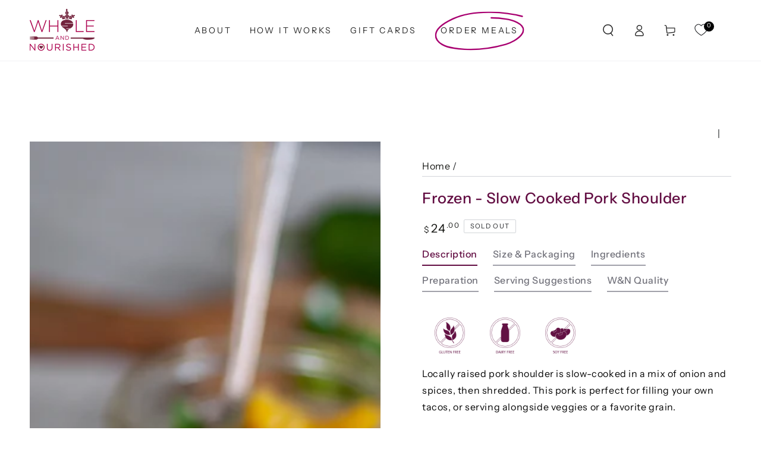

--- FILE ---
content_type: text/html; charset=utf-8
request_url: https://www.wholeandnourished.com/products/frozen-seasoned-slow-cooked-pork-shoulder
body_size: 44025
content:
<!doctype html>
<html
  class="no-js"
  lang="en">
  <head>
    <meta charset="utf-8">
    <meta http-equiv="X-UA-Compatible" content="IE=edge">
    <meta name="viewport" content="width=device-width,initial-scale=1">
    <meta name="theme-color" content="">
    <link rel="canonical" href="https://www.wholeandnourished.com/products/frozen-seasoned-slow-cooked-pork-shoulder">
    <link rel="preconnect" href="https://cdn.shopify.com" crossorigin><link rel="icon" type="image/png" href="//www.wholeandnourished.com/cdn/shop/files/favicon_1f002ca1-c606-48ad-8373-f584b32d253a.jpg?crop=center&height=32&v=1704832343&width=32"><link rel="preconnect" href="https://fonts.shopifycdn.com" crossorigin><title>
      Frozen - Slow Cooked Pork Shoulder
 &ndash; Whole and Nourished</title><meta name="description" content="Locally raised pork shoulder is slow-cooked in a mix of onion and spices, then shredded. This pork is perfect for filling your own tacos, or serving alongside veggies or a favorite grain. Size &amp;amp; Packaging Size: 1 pint 1 pint contains approx. 16 oz of pork shoulder,  and is a suitable meal for 2-4 depending on how i">

<meta property="og:site_name" content="Whole and Nourished">
<meta property="og:url" content="https://www.wholeandnourished.com/products/frozen-seasoned-slow-cooked-pork-shoulder">
<meta property="og:title" content="Frozen - Slow Cooked Pork Shoulder">
<meta property="og:type" content="product">
<meta property="og:description" content="Locally raised pork shoulder is slow-cooked in a mix of onion and spices, then shredded. This pork is perfect for filling your own tacos, or serving alongside veggies or a favorite grain. Size &amp;amp; Packaging Size: 1 pint 1 pint contains approx. 16 oz of pork shoulder,  and is a suitable meal for 2-4 depending on how i"><meta property="og:image" content="http://www.wholeandnourished.com/cdn/shop/files/PorkLettuceWrapsw_Mango3_909ea0f5-7fd1-4e24-8687-3530f99d147b.jpg?v=1682781001">
  <meta property="og:image:secure_url" content="https://www.wholeandnourished.com/cdn/shop/files/PorkLettuceWrapsw_Mango3_909ea0f5-7fd1-4e24-8687-3530f99d147b.jpg?v=1682781001">
  <meta property="og:image:width" content="2800">
  <meta property="og:image:height" content="2800"><meta property="og:price:amount" content="24.00">
  <meta property="og:price:currency" content="USD"><meta name="twitter:card" content="summary_large_image">
<meta name="twitter:title" content="Frozen - Slow Cooked Pork Shoulder">
<meta name="twitter:description" content="Locally raised pork shoulder is slow-cooked in a mix of onion and spices, then shredded. This pork is perfect for filling your own tacos, or serving alongside veggies or a favorite grain. Size &amp;amp; Packaging Size: 1 pint 1 pint contains approx. 16 oz of pork shoulder,  and is a suitable meal for 2-4 depending on how i">


    <script src="//www.wholeandnourished.com/cdn/shop/t/32/assets/vendor-v4.js" defer="defer"></script>
    <script src="//www.wholeandnourished.com/cdn/shop/t/32/assets/pubsub.js?v=104623417541739052901706596477" defer="defer"></script>
    <script src="//www.wholeandnourished.com/cdn/shop/t/32/assets/global.js?v=58377078946191085551706596477" defer="defer"></script>

    <script>window.performance && window.performance.mark && window.performance.mark('shopify.content_for_header.start');</script><meta id="shopify-digital-wallet" name="shopify-digital-wallet" content="/23804181/digital_wallets/dialog">
<meta name="shopify-checkout-api-token" content="046857afe8a69be436144b3c0349d196">
<meta id="in-context-paypal-metadata" data-shop-id="23804181" data-venmo-supported="false" data-environment="production" data-locale="en_US" data-paypal-v4="true" data-currency="USD">
<link rel="alternate" type="application/json+oembed" href="https://www.wholeandnourished.com/products/frozen-seasoned-slow-cooked-pork-shoulder.oembed">
<script async="async" src="/checkouts/internal/preloads.js?locale=en-US"></script>
<link rel="preconnect" href="https://shop.app" crossorigin="anonymous">
<script async="async" src="https://shop.app/checkouts/internal/preloads.js?locale=en-US&shop_id=23804181" crossorigin="anonymous"></script>
<script id="shopify-features" type="application/json">{"accessToken":"046857afe8a69be436144b3c0349d196","betas":["rich-media-storefront-analytics"],"domain":"www.wholeandnourished.com","predictiveSearch":true,"shopId":23804181,"locale":"en"}</script>
<script>var Shopify = Shopify || {};
Shopify.shop = "whole-and-nourished.myshopify.com";
Shopify.locale = "en";
Shopify.currency = {"active":"USD","rate":"1.0"};
Shopify.country = "US";
Shopify.theme = {"name":"Copy of LIVE site","id":139623661812,"schema_name":"Be Yours","schema_version":"7.1.0","theme_store_id":1399,"role":"main"};
Shopify.theme.handle = "null";
Shopify.theme.style = {"id":null,"handle":null};
Shopify.cdnHost = "www.wholeandnourished.com/cdn";
Shopify.routes = Shopify.routes || {};
Shopify.routes.root = "/";</script>
<script type="module">!function(o){(o.Shopify=o.Shopify||{}).modules=!0}(window);</script>
<script>!function(o){function n(){var o=[];function n(){o.push(Array.prototype.slice.apply(arguments))}return n.q=o,n}var t=o.Shopify=o.Shopify||{};t.loadFeatures=n(),t.autoloadFeatures=n()}(window);</script>
<script>
  window.ShopifyPay = window.ShopifyPay || {};
  window.ShopifyPay.apiHost = "shop.app\/pay";
  window.ShopifyPay.redirectState = null;
</script>
<script id="shop-js-analytics" type="application/json">{"pageType":"product"}</script>
<script defer="defer" async type="module" src="//www.wholeandnourished.com/cdn/shopifycloud/shop-js/modules/v2/client.init-shop-cart-sync_C5BV16lS.en.esm.js"></script>
<script defer="defer" async type="module" src="//www.wholeandnourished.com/cdn/shopifycloud/shop-js/modules/v2/chunk.common_CygWptCX.esm.js"></script>
<script type="module">
  await import("//www.wholeandnourished.com/cdn/shopifycloud/shop-js/modules/v2/client.init-shop-cart-sync_C5BV16lS.en.esm.js");
await import("//www.wholeandnourished.com/cdn/shopifycloud/shop-js/modules/v2/chunk.common_CygWptCX.esm.js");

  window.Shopify.SignInWithShop?.initShopCartSync?.({"fedCMEnabled":true,"windoidEnabled":true});

</script>
<script>
  window.Shopify = window.Shopify || {};
  if (!window.Shopify.featureAssets) window.Shopify.featureAssets = {};
  window.Shopify.featureAssets['shop-js'] = {"shop-cart-sync":["modules/v2/client.shop-cart-sync_ZFArdW7E.en.esm.js","modules/v2/chunk.common_CygWptCX.esm.js"],"init-fed-cm":["modules/v2/client.init-fed-cm_CmiC4vf6.en.esm.js","modules/v2/chunk.common_CygWptCX.esm.js"],"shop-button":["modules/v2/client.shop-button_tlx5R9nI.en.esm.js","modules/v2/chunk.common_CygWptCX.esm.js"],"shop-cash-offers":["modules/v2/client.shop-cash-offers_DOA2yAJr.en.esm.js","modules/v2/chunk.common_CygWptCX.esm.js","modules/v2/chunk.modal_D71HUcav.esm.js"],"init-windoid":["modules/v2/client.init-windoid_sURxWdc1.en.esm.js","modules/v2/chunk.common_CygWptCX.esm.js"],"shop-toast-manager":["modules/v2/client.shop-toast-manager_ClPi3nE9.en.esm.js","modules/v2/chunk.common_CygWptCX.esm.js"],"init-shop-email-lookup-coordinator":["modules/v2/client.init-shop-email-lookup-coordinator_B8hsDcYM.en.esm.js","modules/v2/chunk.common_CygWptCX.esm.js"],"init-shop-cart-sync":["modules/v2/client.init-shop-cart-sync_C5BV16lS.en.esm.js","modules/v2/chunk.common_CygWptCX.esm.js"],"avatar":["modules/v2/client.avatar_BTnouDA3.en.esm.js"],"pay-button":["modules/v2/client.pay-button_FdsNuTd3.en.esm.js","modules/v2/chunk.common_CygWptCX.esm.js"],"init-customer-accounts":["modules/v2/client.init-customer-accounts_DxDtT_ad.en.esm.js","modules/v2/client.shop-login-button_C5VAVYt1.en.esm.js","modules/v2/chunk.common_CygWptCX.esm.js","modules/v2/chunk.modal_D71HUcav.esm.js"],"init-shop-for-new-customer-accounts":["modules/v2/client.init-shop-for-new-customer-accounts_ChsxoAhi.en.esm.js","modules/v2/client.shop-login-button_C5VAVYt1.en.esm.js","modules/v2/chunk.common_CygWptCX.esm.js","modules/v2/chunk.modal_D71HUcav.esm.js"],"shop-login-button":["modules/v2/client.shop-login-button_C5VAVYt1.en.esm.js","modules/v2/chunk.common_CygWptCX.esm.js","modules/v2/chunk.modal_D71HUcav.esm.js"],"init-customer-accounts-sign-up":["modules/v2/client.init-customer-accounts-sign-up_CPSyQ0Tj.en.esm.js","modules/v2/client.shop-login-button_C5VAVYt1.en.esm.js","modules/v2/chunk.common_CygWptCX.esm.js","modules/v2/chunk.modal_D71HUcav.esm.js"],"shop-follow-button":["modules/v2/client.shop-follow-button_Cva4Ekp9.en.esm.js","modules/v2/chunk.common_CygWptCX.esm.js","modules/v2/chunk.modal_D71HUcav.esm.js"],"checkout-modal":["modules/v2/client.checkout-modal_BPM8l0SH.en.esm.js","modules/v2/chunk.common_CygWptCX.esm.js","modules/v2/chunk.modal_D71HUcav.esm.js"],"lead-capture":["modules/v2/client.lead-capture_Bi8yE_yS.en.esm.js","modules/v2/chunk.common_CygWptCX.esm.js","modules/v2/chunk.modal_D71HUcav.esm.js"],"shop-login":["modules/v2/client.shop-login_D6lNrXab.en.esm.js","modules/v2/chunk.common_CygWptCX.esm.js","modules/v2/chunk.modal_D71HUcav.esm.js"],"payment-terms":["modules/v2/client.payment-terms_CZxnsJam.en.esm.js","modules/v2/chunk.common_CygWptCX.esm.js","modules/v2/chunk.modal_D71HUcav.esm.js"]};
</script>
<script>(function() {
  var isLoaded = false;
  function asyncLoad() {
    if (isLoaded) return;
    isLoaded = true;
    var urls = ["https:\/\/cloudsearch-1f874.kxcdn.com\/shopify.js?srp=\/a\/search\u0026filtersEnabled=1\u0026shop=whole-and-nourished.myshopify.com","https:\/\/tabs.stationmade.com\/registered-scripts\/tabs-by-station.js?shop=whole-and-nourished.myshopify.com","https:\/\/cdn.nfcube.com\/instafeed-0bdf818b216f223fd5806349e7dd065e.js?shop=whole-and-nourished.myshopify.com","https:\/\/widgets.automizely.com\/loyalty\/v1\/main.js?connection_id=dfa6a92bbf73460c8f6669e756adf415\u0026mapped_org_id=1f2d636cb53fdc0035b24a7876079711_v1\u0026shop=whole-and-nourished.myshopify.com","https:\/\/static.klaviyo.com\/onsite\/js\/klaviyo.js?company_id=KppTzV\u0026shop=whole-and-nourished.myshopify.com"];
    for (var i = 0; i < urls.length; i++) {
      var s = document.createElement('script');
      s.type = 'text/javascript';
      s.async = true;
      s.src = urls[i];
      var x = document.getElementsByTagName('script')[0];
      x.parentNode.insertBefore(s, x);
    }
  };
  if(window.attachEvent) {
    window.attachEvent('onload', asyncLoad);
  } else {
    window.addEventListener('load', asyncLoad, false);
  }
})();</script>
<script id="__st">var __st={"a":23804181,"offset":-25200,"reqid":"1f38882a-47e3-4924-a6f3-75f1ee59c1d2-1768822733","pageurl":"www.wholeandnourished.com\/products\/frozen-seasoned-slow-cooked-pork-shoulder","u":"9e245d0e8db2","p":"product","rtyp":"product","rid":8696431771892};</script>
<script>window.ShopifyPaypalV4VisibilityTracking = true;</script>
<script id="captcha-bootstrap">!function(){'use strict';const t='contact',e='account',n='new_comment',o=[[t,t],['blogs',n],['comments',n],[t,'customer']],c=[[e,'customer_login'],[e,'guest_login'],[e,'recover_customer_password'],[e,'create_customer']],r=t=>t.map((([t,e])=>`form[action*='/${t}']:not([data-nocaptcha='true']) input[name='form_type'][value='${e}']`)).join(','),a=t=>()=>t?[...document.querySelectorAll(t)].map((t=>t.form)):[];function s(){const t=[...o],e=r(t);return a(e)}const i='password',u='form_key',d=['recaptcha-v3-token','g-recaptcha-response','h-captcha-response',i],f=()=>{try{return window.sessionStorage}catch{return}},m='__shopify_v',_=t=>t.elements[u];function p(t,e,n=!1){try{const o=window.sessionStorage,c=JSON.parse(o.getItem(e)),{data:r}=function(t){const{data:e,action:n}=t;return t[m]||n?{data:e,action:n}:{data:t,action:n}}(c);for(const[e,n]of Object.entries(r))t.elements[e]&&(t.elements[e].value=n);n&&o.removeItem(e)}catch(o){console.error('form repopulation failed',{error:o})}}const l='form_type',E='cptcha';function T(t){t.dataset[E]=!0}const w=window,h=w.document,L='Shopify',v='ce_forms',y='captcha';let A=!1;((t,e)=>{const n=(g='f06e6c50-85a8-45c8-87d0-21a2b65856fe',I='https://cdn.shopify.com/shopifycloud/storefront-forms-hcaptcha/ce_storefront_forms_captcha_hcaptcha.v1.5.2.iife.js',D={infoText:'Protected by hCaptcha',privacyText:'Privacy',termsText:'Terms'},(t,e,n)=>{const o=w[L][v],c=o.bindForm;if(c)return c(t,g,e,D).then(n);var r;o.q.push([[t,g,e,D],n]),r=I,A||(h.body.append(Object.assign(h.createElement('script'),{id:'captcha-provider',async:!0,src:r})),A=!0)});var g,I,D;w[L]=w[L]||{},w[L][v]=w[L][v]||{},w[L][v].q=[],w[L][y]=w[L][y]||{},w[L][y].protect=function(t,e){n(t,void 0,e),T(t)},Object.freeze(w[L][y]),function(t,e,n,w,h,L){const[v,y,A,g]=function(t,e,n){const i=e?o:[],u=t?c:[],d=[...i,...u],f=r(d),m=r(i),_=r(d.filter((([t,e])=>n.includes(e))));return[a(f),a(m),a(_),s()]}(w,h,L),I=t=>{const e=t.target;return e instanceof HTMLFormElement?e:e&&e.form},D=t=>v().includes(t);t.addEventListener('submit',(t=>{const e=I(t);if(!e)return;const n=D(e)&&!e.dataset.hcaptchaBound&&!e.dataset.recaptchaBound,o=_(e),c=g().includes(e)&&(!o||!o.value);(n||c)&&t.preventDefault(),c&&!n&&(function(t){try{if(!f())return;!function(t){const e=f();if(!e)return;const n=_(t);if(!n)return;const o=n.value;o&&e.removeItem(o)}(t);const e=Array.from(Array(32),(()=>Math.random().toString(36)[2])).join('');!function(t,e){_(t)||t.append(Object.assign(document.createElement('input'),{type:'hidden',name:u})),t.elements[u].value=e}(t,e),function(t,e){const n=f();if(!n)return;const o=[...t.querySelectorAll(`input[type='${i}']`)].map((({name:t})=>t)),c=[...d,...o],r={};for(const[a,s]of new FormData(t).entries())c.includes(a)||(r[a]=s);n.setItem(e,JSON.stringify({[m]:1,action:t.action,data:r}))}(t,e)}catch(e){console.error('failed to persist form',e)}}(e),e.submit())}));const S=(t,e)=>{t&&!t.dataset[E]&&(n(t,e.some((e=>e===t))),T(t))};for(const o of['focusin','change'])t.addEventListener(o,(t=>{const e=I(t);D(e)&&S(e,y())}));const B=e.get('form_key'),M=e.get(l),P=B&&M;t.addEventListener('DOMContentLoaded',(()=>{const t=y();if(P)for(const e of t)e.elements[l].value===M&&p(e,B);[...new Set([...A(),...v().filter((t=>'true'===t.dataset.shopifyCaptcha))])].forEach((e=>S(e,t)))}))}(h,new URLSearchParams(w.location.search),n,t,e,['guest_login'])})(!0,!0)}();</script>
<script integrity="sha256-4kQ18oKyAcykRKYeNunJcIwy7WH5gtpwJnB7kiuLZ1E=" data-source-attribution="shopify.loadfeatures" defer="defer" src="//www.wholeandnourished.com/cdn/shopifycloud/storefront/assets/storefront/load_feature-a0a9edcb.js" crossorigin="anonymous"></script>
<script crossorigin="anonymous" defer="defer" src="//www.wholeandnourished.com/cdn/shopifycloud/storefront/assets/shopify_pay/storefront-65b4c6d7.js?v=20250812"></script>
<script data-source-attribution="shopify.dynamic_checkout.dynamic.init">var Shopify=Shopify||{};Shopify.PaymentButton=Shopify.PaymentButton||{isStorefrontPortableWallets:!0,init:function(){window.Shopify.PaymentButton.init=function(){};var t=document.createElement("script");t.src="https://www.wholeandnourished.com/cdn/shopifycloud/portable-wallets/latest/portable-wallets.en.js",t.type="module",document.head.appendChild(t)}};
</script>
<script data-source-attribution="shopify.dynamic_checkout.buyer_consent">
  function portableWalletsHideBuyerConsent(e){var t=document.getElementById("shopify-buyer-consent"),n=document.getElementById("shopify-subscription-policy-button");t&&n&&(t.classList.add("hidden"),t.setAttribute("aria-hidden","true"),n.removeEventListener("click",e))}function portableWalletsShowBuyerConsent(e){var t=document.getElementById("shopify-buyer-consent"),n=document.getElementById("shopify-subscription-policy-button");t&&n&&(t.classList.remove("hidden"),t.removeAttribute("aria-hidden"),n.addEventListener("click",e))}window.Shopify?.PaymentButton&&(window.Shopify.PaymentButton.hideBuyerConsent=portableWalletsHideBuyerConsent,window.Shopify.PaymentButton.showBuyerConsent=portableWalletsShowBuyerConsent);
</script>
<script data-source-attribution="shopify.dynamic_checkout.cart.bootstrap">document.addEventListener("DOMContentLoaded",(function(){function t(){return document.querySelector("shopify-accelerated-checkout-cart, shopify-accelerated-checkout")}if(t())Shopify.PaymentButton.init();else{new MutationObserver((function(e,n){t()&&(Shopify.PaymentButton.init(),n.disconnect())})).observe(document.body,{childList:!0,subtree:!0})}}));
</script>
<link id="shopify-accelerated-checkout-styles" rel="stylesheet" media="screen" href="https://www.wholeandnourished.com/cdn/shopifycloud/portable-wallets/latest/accelerated-checkout-backwards-compat.css" crossorigin="anonymous">
<style id="shopify-accelerated-checkout-cart">
        #shopify-buyer-consent {
  margin-top: 1em;
  display: inline-block;
  width: 100%;
}

#shopify-buyer-consent.hidden {
  display: none;
}

#shopify-subscription-policy-button {
  background: none;
  border: none;
  padding: 0;
  text-decoration: underline;
  font-size: inherit;
  cursor: pointer;
}

#shopify-subscription-policy-button::before {
  box-shadow: none;
}

      </style>
<script id="sections-script" data-sections="header" defer="defer" src="//www.wholeandnourished.com/cdn/shop/t/32/compiled_assets/scripts.js?5244"></script>
<script>window.performance && window.performance.mark && window.performance.mark('shopify.content_for_header.end');</script>

<style data-shopify>@font-face {
  font-family: "Instrument Sans";
  font-weight: 400;
  font-style: normal;
  font-display: swap;
  src: url("//www.wholeandnourished.com/cdn/fonts/instrument_sans/instrumentsans_n4.db86542ae5e1596dbdb28c279ae6c2086c4c5bfa.woff2") format("woff2"),
       url("//www.wholeandnourished.com/cdn/fonts/instrument_sans/instrumentsans_n4.510f1b081e58d08c30978f465518799851ef6d8b.woff") format("woff");
}

  @font-face {
  font-family: "Instrument Sans";
  font-weight: 600;
  font-style: normal;
  font-display: swap;
  src: url("//www.wholeandnourished.com/cdn/fonts/instrument_sans/instrumentsans_n6.27dc66245013a6f7f317d383a3cc9a0c347fb42d.woff2") format("woff2"),
       url("//www.wholeandnourished.com/cdn/fonts/instrument_sans/instrumentsans_n6.1a71efbeeb140ec495af80aad612ad55e19e6d0e.woff") format("woff");
}

  @font-face {
  font-family: "Instrument Sans";
  font-weight: 400;
  font-style: italic;
  font-display: swap;
  src: url("//www.wholeandnourished.com/cdn/fonts/instrument_sans/instrumentsans_i4.028d3c3cd8d085648c808ceb20cd2fd1eb3560e5.woff2") format("woff2"),
       url("//www.wholeandnourished.com/cdn/fonts/instrument_sans/instrumentsans_i4.7e90d82df8dee29a99237cd19cc529d2206706a2.woff") format("woff");
}

  @font-face {
  font-family: "Instrument Sans";
  font-weight: 600;
  font-style: italic;
  font-display: swap;
  src: url("//www.wholeandnourished.com/cdn/fonts/instrument_sans/instrumentsans_i6.ba8063f6adfa1e7ffe690cc5efa600a1e0a8ec32.woff2") format("woff2"),
       url("//www.wholeandnourished.com/cdn/fonts/instrument_sans/instrumentsans_i6.a5bb29b76a0bb820ddaa9417675a5d0bafaa8c1f.woff") format("woff");
}

  @font-face {
  font-family: "Instrument Sans";
  font-weight: 500;
  font-style: normal;
  font-display: swap;
  src: url("//www.wholeandnourished.com/cdn/fonts/instrument_sans/instrumentsans_n5.1ce463e1cc056566f977610764d93d4704464858.woff2") format("woff2"),
       url("//www.wholeandnourished.com/cdn/fonts/instrument_sans/instrumentsans_n5.9079eb7bba230c9d8d8d3a7d101aa9d9f40b6d14.woff") format("woff");
}

  @font-face {
  font-family: "Instrument Sans";
  font-weight: 600;
  font-style: normal;
  font-display: swap;
  src: url("//www.wholeandnourished.com/cdn/fonts/instrument_sans/instrumentsans_n6.27dc66245013a6f7f317d383a3cc9a0c347fb42d.woff2") format("woff2"),
       url("//www.wholeandnourished.com/cdn/fonts/instrument_sans/instrumentsans_n6.1a71efbeeb140ec495af80aad612ad55e19e6d0e.woff") format("woff");
}


  :root {
    --font-body-family: "Instrument Sans", sans-serif;
    --font-body-style: normal;
    --font-body-weight: 400;

    --font-heading-family: "Instrument Sans", sans-serif;
    --font-heading-style: normal;
    --font-heading-weight: 500;

    --font-body-scale: 1.0;
    --font-heading-scale: 0.9;

    --font-navigation-family: var(--font-body-family);
    --font-navigation-size: 14px;
    --font-navigation-weight: var(--font-body-weight);
    --font-button-family: var(--font-body-family);
    --font-button-size: 13px;
    --font-button-baseline: 0rem;
    --font-price-family: var(--font-heading-family);
    --font-price-scale: var(--font-heading-scale);

    --color-base-text: 33, 35, 38;
    --color-base-background: 255, 255, 255;
    --color-base-solid-button-labels: 255, 255, 255;
    --color-base-outline-button-labels: 26, 27, 24;
    --color-base-accent: 98, 13, 66;
    --color-base-heading: 98, 13, 66;
    --color-base-border: 210, 213, 217;
    --color-placeholder: 243, 243, 243;
    --color-overlay: 33, 35, 38;
    --color-keyboard-focus: 135, 173, 245;
    --color-shadow: 224, 222, 213;
    --shadow-opacity: 1;

    --color-background-dark: 235, 235, 235;
    --color-price: #1a1b18;
    --color-sale-price: #d72c0d;
    --color-sale-badge-background: #d72c0d;
    --color-reviews: #ffb503;
    --color-critical: #d72c0d;
    --color-success: #008060;
    --color-highlight: 255, 216, 121;

    --payment-terms-background-color: #ffffff;
    --page-width: 160rem;
    --page-width-margin: 0rem;

    --card-color-scheme: var(--color-placeholder);
    --card-text-alignment: center;
    --card-flex-alignment: center;
    --card-image-padding: 0px;
    --card-border-width: 0px;
    --card-radius: 4px;
    --card-shadow-horizontal-offset: 0px;
    --card-shadow-vertical-offset: 0px;
    
    --button-radius: 4px;
    --button-border-width: 2px;
    --button-shadow-horizontal-offset: 4px;
    --button-shadow-vertical-offset: 4px;

    --spacing-sections-desktop: 0px;
    --spacing-sections-mobile: 0px;

    --gradient-free-ship-progress: linear-gradient(325deg,#F9423A 0,#F1E04D 100%);
    --gradient-free-ship-complete: linear-gradient(325deg, #049cff 0, #35ee7a 100%);
  }

  *,
  *::before,
  *::after {
    box-sizing: inherit;
  }

  html {
    box-sizing: border-box;
    font-size: calc(var(--font-body-scale) * 62.5%);
    height: 100%;
  }

  body {
    min-height: 100%;
    margin: 0;
    font-size: 1.5rem;
    letter-spacing: 0.06rem;
    line-height: calc(1 + 0.8 / var(--font-body-scale));
    font-family: var(--font-body-family);
    font-style: var(--font-body-style);
    font-weight: var(--font-body-weight);
  }

  @media screen and (min-width: 750px) {
    body {
      font-size: 1.6rem;
    }
  }</style><svg viewBox="0 0 122 53" fill="none" style="display:none;"><defs><path id="hlCircle" d="M119.429 6.64904C100.715 1.62868 55.3088 -4.62247 23.3966 10.5358C-8.5157 25.694 0.331084 39.5052 9.60732 45.0305C18.8835 50.5558 53.0434 57.468 96.7751 45.0305C111.541 40.8309 135.673 24.379 109.087 13.4508C105.147 11.8313 93.2293 8.5924 77.0761 8.5924" stroke="currentColor" stroke-linecap="round" stroke-linejoin="round"></path></defs></svg><link href="//www.wholeandnourished.com/cdn/shop/t/32/assets/base.css?v=58644437451154230031708189581" rel="stylesheet" type="text/css" media="all" /><link rel="preload" as="font" href="//www.wholeandnourished.com/cdn/fonts/instrument_sans/instrumentsans_n4.db86542ae5e1596dbdb28c279ae6c2086c4c5bfa.woff2" type="font/woff2" crossorigin><link rel="preload" as="font" href="//www.wholeandnourished.com/cdn/fonts/instrument_sans/instrumentsans_n5.1ce463e1cc056566f977610764d93d4704464858.woff2" type="font/woff2" crossorigin><link
        rel="stylesheet"
        href="//www.wholeandnourished.com/cdn/shop/t/32/assets/component-predictive-search.css?v=175345342455116033721706596477"
        media="print"
        onload="this.media='all'"
      ><link
        rel="stylesheet"
        href="//www.wholeandnourished.com/cdn/shop/t/32/assets/component-color-swatches.css?v=103905711642914497571706596477"
        media="print"
        onload="this.media='all'"
      ><script>
    document.documentElement.classList.replace('no-js', 'js');
  
    window.theme = window.theme || {};

    theme.routes = {
      root_url: '/',
      cart_url: '/cart',
      cart_add_url: '/cart/add',
      cart_change_url: '/cart/change',
      cart_update_url: '/cart/update',
      search_url: '/search',
      predictive_search_url: '/search/suggest'
    };

    theme.cartStrings = {
      error: `There was an error while updating your cart. Please try again.`,
      quantityError: `You can only add [quantity] of this item to your cart.`
    };

    theme.variantStrings = {
      addToCart: `Add to cart`,
      soldOut: `Sold out`,
      unavailable: `Unavailable`,
      preOrder: `Pre-order`
    };

    theme.accessibilityStrings = {
      imageAvailable: `Image [index] is now available in gallery view`,
      shareSuccess: `Link copied to clipboard!`
    }

    theme.dateStrings = {
      d: `D`,
      day: `Day`,
      days: `Days`,
      hour: `Hour`,
      hours: `Hours`,
      minute: `Min`,
      minutes: `Mins`,
      second: `Sec`,
      seconds: `Secs`
    };theme.shopSettings = {
      moneyFormat: "${{amount}}",
      isoCode: "USD",
      cartDrawer: false,
      currencyCode: false
    };

    theme.settings = {
      themeName: 'Be Yours',
      themeVersion: '7.1.0',
      agencyId: ''
    };
  </script>
  <script src="https://ajax.googleapis.com/ajax/libs/jquery/3.6.0/jquery.min.js"></script>

  <!-- BEGIN app block: shopify://apps/se-wishlist-engine/blocks/app-embed/8f7c0857-8e71-463d-a168-8e133094753b --><link rel="preload" href="https://cdn.shopify.com/extensions/019b0687-34c2-750d-9296-a1de718428be/wishlist-engine-225/assets/wishlist-engine.css" as="style" onload="this.onload=null;this.rel='stylesheet'">
<noscript><link rel="stylesheet" href="https://cdn.shopify.com/extensions/019b0687-34c2-750d-9296-a1de718428be/wishlist-engine-225/assets/wishlist-engine.css"></noscript>

<meta name="wishlist_shop_current_currency" content="${{amount}}" id="wishlist_shop_current_currency"/>
<script data-id="Ad05seVZTT0FSY1FTM__14198427981142892921" type="application/javascript">
  var  customHeartIcon='';
  var  customHeartFillIcon='';
</script>

 
<script src="https://cdn.shopify.com/extensions/019b0687-34c2-750d-9296-a1de718428be/wishlist-engine-225/assets/wishlist-engine-app.js" defer></script>

<!-- END app block --><!-- BEGIN app block: shopify://apps/xcloud-search-product-filter/blocks/cloudsearch_opt/8ddbd0bf-e311-492e-ab28-69d0ad268fac --><!-- END app block --><!-- BEGIN app block: shopify://apps/klaviyo-email-marketing-sms/blocks/klaviyo-onsite-embed/2632fe16-c075-4321-a88b-50b567f42507 -->












  <script async src="https://static.klaviyo.com/onsite/js/KppTzV/klaviyo.js?company_id=KppTzV"></script>
  <script>!function(){if(!window.klaviyo){window._klOnsite=window._klOnsite||[];try{window.klaviyo=new Proxy({},{get:function(n,i){return"push"===i?function(){var n;(n=window._klOnsite).push.apply(n,arguments)}:function(){for(var n=arguments.length,o=new Array(n),w=0;w<n;w++)o[w]=arguments[w];var t="function"==typeof o[o.length-1]?o.pop():void 0,e=new Promise((function(n){window._klOnsite.push([i].concat(o,[function(i){t&&t(i),n(i)}]))}));return e}}})}catch(n){window.klaviyo=window.klaviyo||[],window.klaviyo.push=function(){var n;(n=window._klOnsite).push.apply(n,arguments)}}}}();</script>

  
    <script id="viewed_product">
      if (item == null) {
        var _learnq = _learnq || [];

        var MetafieldReviews = null
        var MetafieldYotpoRating = null
        var MetafieldYotpoCount = null
        var MetafieldLooxRating = null
        var MetafieldLooxCount = null
        var okendoProduct = null
        var okendoProductReviewCount = null
        var okendoProductReviewAverageValue = null
        try {
          // The following fields are used for Customer Hub recently viewed in order to add reviews.
          // This information is not part of __kla_viewed. Instead, it is part of __kla_viewed_reviewed_items
          MetafieldReviews = {};
          MetafieldYotpoRating = null
          MetafieldYotpoCount = null
          MetafieldLooxRating = null
          MetafieldLooxCount = null

          okendoProduct = null
          // If the okendo metafield is not legacy, it will error, which then requires the new json formatted data
          if (okendoProduct && 'error' in okendoProduct) {
            okendoProduct = null
          }
          okendoProductReviewCount = okendoProduct ? okendoProduct.reviewCount : null
          okendoProductReviewAverageValue = okendoProduct ? okendoProduct.reviewAverageValue : null
        } catch (error) {
          console.error('Error in Klaviyo onsite reviews tracking:', error);
        }

        var item = {
          Name: "Frozen - Slow Cooked Pork Shoulder",
          ProductID: 8696431771892,
          Categories: ["Product Information"],
          ImageURL: "https://www.wholeandnourished.com/cdn/shop/files/PorkLettuceWrapsw_Mango3_909ea0f5-7fd1-4e24-8687-3530f99d147b_grande.jpg?v=1682781001",
          URL: "https://www.wholeandnourished.com/products/frozen-seasoned-slow-cooked-pork-shoulder",
          Brand: "Whole and Nourished",
          Price: "$24.00",
          Value: "24.00",
          CompareAtPrice: "$0.00"
        };
        _learnq.push(['track', 'Viewed Product', item]);
        _learnq.push(['trackViewedItem', {
          Title: item.Name,
          ItemId: item.ProductID,
          Categories: item.Categories,
          ImageUrl: item.ImageURL,
          Url: item.URL,
          Metadata: {
            Brand: item.Brand,
            Price: item.Price,
            Value: item.Value,
            CompareAtPrice: item.CompareAtPrice
          },
          metafields:{
            reviews: MetafieldReviews,
            yotpo:{
              rating: MetafieldYotpoRating,
              count: MetafieldYotpoCount,
            },
            loox:{
              rating: MetafieldLooxRating,
              count: MetafieldLooxCount,
            },
            okendo: {
              rating: okendoProductReviewAverageValue,
              count: okendoProductReviewCount,
            }
          }
        }]);
      }
    </script>
  




  <script>
    window.klaviyoReviewsProductDesignMode = false
  </script>







<!-- END app block --><script src="https://cdn.shopify.com/extensions/019bc76a-106b-751f-9c25-43ddd98bfc27/tabs-studio-27/assets/s3340b1d9cf54.js" type="text/javascript" defer="defer"></script>
<link href="https://cdn.shopify.com/extensions/019bc76a-106b-751f-9c25-43ddd98bfc27/tabs-studio-27/assets/ccf2dff1a1a65.css" rel="stylesheet" type="text/css" media="all">
<script src="https://cdn.shopify.com/extensions/019b03f2-74ec-7b24-a3a5-6d0193115a31/cloudsearch-63/assets/shopify.js" type="text/javascript" defer="defer"></script>
<link href="https://monorail-edge.shopifysvc.com" rel="dns-prefetch">
<script>(function(){if ("sendBeacon" in navigator && "performance" in window) {try {var session_token_from_headers = performance.getEntriesByType('navigation')[0].serverTiming.find(x => x.name == '_s').description;} catch {var session_token_from_headers = undefined;}var session_cookie_matches = document.cookie.match(/_shopify_s=([^;]*)/);var session_token_from_cookie = session_cookie_matches && session_cookie_matches.length === 2 ? session_cookie_matches[1] : "";var session_token = session_token_from_headers || session_token_from_cookie || "";function handle_abandonment_event(e) {var entries = performance.getEntries().filter(function(entry) {return /monorail-edge.shopifysvc.com/.test(entry.name);});if (!window.abandonment_tracked && entries.length === 0) {window.abandonment_tracked = true;var currentMs = Date.now();var navigation_start = performance.timing.navigationStart;var payload = {shop_id: 23804181,url: window.location.href,navigation_start,duration: currentMs - navigation_start,session_token,page_type: "product"};window.navigator.sendBeacon("https://monorail-edge.shopifysvc.com/v1/produce", JSON.stringify({schema_id: "online_store_buyer_site_abandonment/1.1",payload: payload,metadata: {event_created_at_ms: currentMs,event_sent_at_ms: currentMs}}));}}window.addEventListener('pagehide', handle_abandonment_event);}}());</script>
<script id="web-pixels-manager-setup">(function e(e,d,r,n,o){if(void 0===o&&(o={}),!Boolean(null===(a=null===(i=window.Shopify)||void 0===i?void 0:i.analytics)||void 0===a?void 0:a.replayQueue)){var i,a;window.Shopify=window.Shopify||{};var t=window.Shopify;t.analytics=t.analytics||{};var s=t.analytics;s.replayQueue=[],s.publish=function(e,d,r){return s.replayQueue.push([e,d,r]),!0};try{self.performance.mark("wpm:start")}catch(e){}var l=function(){var e={modern:/Edge?\/(1{2}[4-9]|1[2-9]\d|[2-9]\d{2}|\d{4,})\.\d+(\.\d+|)|Firefox\/(1{2}[4-9]|1[2-9]\d|[2-9]\d{2}|\d{4,})\.\d+(\.\d+|)|Chrom(ium|e)\/(9{2}|\d{3,})\.\d+(\.\d+|)|(Maci|X1{2}).+ Version\/(15\.\d+|(1[6-9]|[2-9]\d|\d{3,})\.\d+)([,.]\d+|)( \(\w+\)|)( Mobile\/\w+|) Safari\/|Chrome.+OPR\/(9{2}|\d{3,})\.\d+\.\d+|(CPU[ +]OS|iPhone[ +]OS|CPU[ +]iPhone|CPU IPhone OS|CPU iPad OS)[ +]+(15[._]\d+|(1[6-9]|[2-9]\d|\d{3,})[._]\d+)([._]\d+|)|Android:?[ /-](13[3-9]|1[4-9]\d|[2-9]\d{2}|\d{4,})(\.\d+|)(\.\d+|)|Android.+Firefox\/(13[5-9]|1[4-9]\d|[2-9]\d{2}|\d{4,})\.\d+(\.\d+|)|Android.+Chrom(ium|e)\/(13[3-9]|1[4-9]\d|[2-9]\d{2}|\d{4,})\.\d+(\.\d+|)|SamsungBrowser\/([2-9]\d|\d{3,})\.\d+/,legacy:/Edge?\/(1[6-9]|[2-9]\d|\d{3,})\.\d+(\.\d+|)|Firefox\/(5[4-9]|[6-9]\d|\d{3,})\.\d+(\.\d+|)|Chrom(ium|e)\/(5[1-9]|[6-9]\d|\d{3,})\.\d+(\.\d+|)([\d.]+$|.*Safari\/(?![\d.]+ Edge\/[\d.]+$))|(Maci|X1{2}).+ Version\/(10\.\d+|(1[1-9]|[2-9]\d|\d{3,})\.\d+)([,.]\d+|)( \(\w+\)|)( Mobile\/\w+|) Safari\/|Chrome.+OPR\/(3[89]|[4-9]\d|\d{3,})\.\d+\.\d+|(CPU[ +]OS|iPhone[ +]OS|CPU[ +]iPhone|CPU IPhone OS|CPU iPad OS)[ +]+(10[._]\d+|(1[1-9]|[2-9]\d|\d{3,})[._]\d+)([._]\d+|)|Android:?[ /-](13[3-9]|1[4-9]\d|[2-9]\d{2}|\d{4,})(\.\d+|)(\.\d+|)|Mobile Safari.+OPR\/([89]\d|\d{3,})\.\d+\.\d+|Android.+Firefox\/(13[5-9]|1[4-9]\d|[2-9]\d{2}|\d{4,})\.\d+(\.\d+|)|Android.+Chrom(ium|e)\/(13[3-9]|1[4-9]\d|[2-9]\d{2}|\d{4,})\.\d+(\.\d+|)|Android.+(UC? ?Browser|UCWEB|U3)[ /]?(15\.([5-9]|\d{2,})|(1[6-9]|[2-9]\d|\d{3,})\.\d+)\.\d+|SamsungBrowser\/(5\.\d+|([6-9]|\d{2,})\.\d+)|Android.+MQ{2}Browser\/(14(\.(9|\d{2,})|)|(1[5-9]|[2-9]\d|\d{3,})(\.\d+|))(\.\d+|)|K[Aa][Ii]OS\/(3\.\d+|([4-9]|\d{2,})\.\d+)(\.\d+|)/},d=e.modern,r=e.legacy,n=navigator.userAgent;return n.match(d)?"modern":n.match(r)?"legacy":"unknown"}(),u="modern"===l?"modern":"legacy",c=(null!=n?n:{modern:"",legacy:""})[u],f=function(e){return[e.baseUrl,"/wpm","/b",e.hashVersion,"modern"===e.buildTarget?"m":"l",".js"].join("")}({baseUrl:d,hashVersion:r,buildTarget:u}),m=function(e){var d=e.version,r=e.bundleTarget,n=e.surface,o=e.pageUrl,i=e.monorailEndpoint;return{emit:function(e){var a=e.status,t=e.errorMsg,s=(new Date).getTime(),l=JSON.stringify({metadata:{event_sent_at_ms:s},events:[{schema_id:"web_pixels_manager_load/3.1",payload:{version:d,bundle_target:r,page_url:o,status:a,surface:n,error_msg:t},metadata:{event_created_at_ms:s}}]});if(!i)return console&&console.warn&&console.warn("[Web Pixels Manager] No Monorail endpoint provided, skipping logging."),!1;try{return self.navigator.sendBeacon.bind(self.navigator)(i,l)}catch(e){}var u=new XMLHttpRequest;try{return u.open("POST",i,!0),u.setRequestHeader("Content-Type","text/plain"),u.send(l),!0}catch(e){return console&&console.warn&&console.warn("[Web Pixels Manager] Got an unhandled error while logging to Monorail."),!1}}}}({version:r,bundleTarget:l,surface:e.surface,pageUrl:self.location.href,monorailEndpoint:e.monorailEndpoint});try{o.browserTarget=l,function(e){var d=e.src,r=e.async,n=void 0===r||r,o=e.onload,i=e.onerror,a=e.sri,t=e.scriptDataAttributes,s=void 0===t?{}:t,l=document.createElement("script"),u=document.querySelector("head"),c=document.querySelector("body");if(l.async=n,l.src=d,a&&(l.integrity=a,l.crossOrigin="anonymous"),s)for(var f in s)if(Object.prototype.hasOwnProperty.call(s,f))try{l.dataset[f]=s[f]}catch(e){}if(o&&l.addEventListener("load",o),i&&l.addEventListener("error",i),u)u.appendChild(l);else{if(!c)throw new Error("Did not find a head or body element to append the script");c.appendChild(l)}}({src:f,async:!0,onload:function(){if(!function(){var e,d;return Boolean(null===(d=null===(e=window.Shopify)||void 0===e?void 0:e.analytics)||void 0===d?void 0:d.initialized)}()){var d=window.webPixelsManager.init(e)||void 0;if(d){var r=window.Shopify.analytics;r.replayQueue.forEach((function(e){var r=e[0],n=e[1],o=e[2];d.publishCustomEvent(r,n,o)})),r.replayQueue=[],r.publish=d.publishCustomEvent,r.visitor=d.visitor,r.initialized=!0}}},onerror:function(){return m.emit({status:"failed",errorMsg:"".concat(f," has failed to load")})},sri:function(e){var d=/^sha384-[A-Za-z0-9+/=]+$/;return"string"==typeof e&&d.test(e)}(c)?c:"",scriptDataAttributes:o}),m.emit({status:"loading"})}catch(e){m.emit({status:"failed",errorMsg:(null==e?void 0:e.message)||"Unknown error"})}}})({shopId: 23804181,storefrontBaseUrl: "https://www.wholeandnourished.com",extensionsBaseUrl: "https://extensions.shopifycdn.com/cdn/shopifycloud/web-pixels-manager",monorailEndpoint: "https://monorail-edge.shopifysvc.com/unstable/produce_batch",surface: "storefront-renderer",enabledBetaFlags: ["2dca8a86"],webPixelsConfigList: [{"id":"1801126132","configuration":"{\"accountID\":\"KppTzV\",\"webPixelConfig\":\"eyJlbmFibGVBZGRlZFRvQ2FydEV2ZW50cyI6IHRydWV9\"}","eventPayloadVersion":"v1","runtimeContext":"STRICT","scriptVersion":"524f6c1ee37bacdca7657a665bdca589","type":"APP","apiClientId":123074,"privacyPurposes":["ANALYTICS","MARKETING"],"dataSharingAdjustments":{"protectedCustomerApprovalScopes":["read_customer_address","read_customer_email","read_customer_name","read_customer_personal_data","read_customer_phone"]}},{"id":"931004660","configuration":"{\"hashed_organization_id\":\"1f2d636cb53fdc0035b24a7876079711_v1\",\"app_key\":\"whole-and-nourished\",\"allow_collect_personal_data\":\"true\",\"connection_id\":\"dfa6a92bbf73460c8f6669e756adf415\"}","eventPayloadVersion":"v1","runtimeContext":"STRICT","scriptVersion":"8233cc3bf0000f3e23302205971396c1","type":"APP","apiClientId":5362669,"privacyPurposes":["ANALYTICS","MARKETING","SALE_OF_DATA"],"dataSharingAdjustments":{"protectedCustomerApprovalScopes":["read_customer_address","read_customer_email","read_customer_name","read_customer_personal_data","read_customer_phone"]}},{"id":"65208564","eventPayloadVersion":"v1","runtimeContext":"LAX","scriptVersion":"1","type":"CUSTOM","privacyPurposes":["ANALYTICS"],"name":"Google Analytics tag (migrated)"},{"id":"shopify-app-pixel","configuration":"{}","eventPayloadVersion":"v1","runtimeContext":"STRICT","scriptVersion":"0450","apiClientId":"shopify-pixel","type":"APP","privacyPurposes":["ANALYTICS","MARKETING"]},{"id":"shopify-custom-pixel","eventPayloadVersion":"v1","runtimeContext":"LAX","scriptVersion":"0450","apiClientId":"shopify-pixel","type":"CUSTOM","privacyPurposes":["ANALYTICS","MARKETING"]}],isMerchantRequest: false,initData: {"shop":{"name":"Whole and Nourished","paymentSettings":{"currencyCode":"USD"},"myshopifyDomain":"whole-and-nourished.myshopify.com","countryCode":"US","storefrontUrl":"https:\/\/www.wholeandnourished.com"},"customer":null,"cart":null,"checkout":null,"productVariants":[{"price":{"amount":24.0,"currencyCode":"USD"},"product":{"title":"Frozen - Slow Cooked Pork Shoulder","vendor":"Whole and Nourished","id":"8696431771892","untranslatedTitle":"Frozen - Slow Cooked Pork Shoulder","url":"\/products\/frozen-seasoned-slow-cooked-pork-shoulder","type":"frozen pork"},"id":"45449033416948","image":{"src":"\/\/www.wholeandnourished.com\/cdn\/shop\/files\/PorkLettuceWrapsw_Mango3_909ea0f5-7fd1-4e24-8687-3530f99d147b.jpg?v=1682781001"},"sku":null,"title":"Default Title","untranslatedTitle":"Default Title"}],"purchasingCompany":null},},"https://www.wholeandnourished.com/cdn","fcfee988w5aeb613cpc8e4bc33m6693e112",{"modern":"","legacy":""},{"shopId":"23804181","storefrontBaseUrl":"https:\/\/www.wholeandnourished.com","extensionBaseUrl":"https:\/\/extensions.shopifycdn.com\/cdn\/shopifycloud\/web-pixels-manager","surface":"storefront-renderer","enabledBetaFlags":"[\"2dca8a86\"]","isMerchantRequest":"false","hashVersion":"fcfee988w5aeb613cpc8e4bc33m6693e112","publish":"custom","events":"[[\"page_viewed\",{}],[\"product_viewed\",{\"productVariant\":{\"price\":{\"amount\":24.0,\"currencyCode\":\"USD\"},\"product\":{\"title\":\"Frozen - Slow Cooked Pork Shoulder\",\"vendor\":\"Whole and Nourished\",\"id\":\"8696431771892\",\"untranslatedTitle\":\"Frozen - Slow Cooked Pork Shoulder\",\"url\":\"\/products\/frozen-seasoned-slow-cooked-pork-shoulder\",\"type\":\"frozen pork\"},\"id\":\"45449033416948\",\"image\":{\"src\":\"\/\/www.wholeandnourished.com\/cdn\/shop\/files\/PorkLettuceWrapsw_Mango3_909ea0f5-7fd1-4e24-8687-3530f99d147b.jpg?v=1682781001\"},\"sku\":null,\"title\":\"Default Title\",\"untranslatedTitle\":\"Default Title\"}}]]"});</script><script>
  window.ShopifyAnalytics = window.ShopifyAnalytics || {};
  window.ShopifyAnalytics.meta = window.ShopifyAnalytics.meta || {};
  window.ShopifyAnalytics.meta.currency = 'USD';
  var meta = {"product":{"id":8696431771892,"gid":"gid:\/\/shopify\/Product\/8696431771892","vendor":"Whole and Nourished","type":"frozen pork","handle":"frozen-seasoned-slow-cooked-pork-shoulder","variants":[{"id":45449033416948,"price":2400,"name":"Frozen - Slow Cooked Pork Shoulder","public_title":null,"sku":null}],"remote":false},"page":{"pageType":"product","resourceType":"product","resourceId":8696431771892,"requestId":"1f38882a-47e3-4924-a6f3-75f1ee59c1d2-1768822733"}};
  for (var attr in meta) {
    window.ShopifyAnalytics.meta[attr] = meta[attr];
  }
</script>
<script class="analytics">
  (function () {
    var customDocumentWrite = function(content) {
      var jquery = null;

      if (window.jQuery) {
        jquery = window.jQuery;
      } else if (window.Checkout && window.Checkout.$) {
        jquery = window.Checkout.$;
      }

      if (jquery) {
        jquery('body').append(content);
      }
    };

    var hasLoggedConversion = function(token) {
      if (token) {
        return document.cookie.indexOf('loggedConversion=' + token) !== -1;
      }
      return false;
    }

    var setCookieIfConversion = function(token) {
      if (token) {
        var twoMonthsFromNow = new Date(Date.now());
        twoMonthsFromNow.setMonth(twoMonthsFromNow.getMonth() + 2);

        document.cookie = 'loggedConversion=' + token + '; expires=' + twoMonthsFromNow;
      }
    }

    var trekkie = window.ShopifyAnalytics.lib = window.trekkie = window.trekkie || [];
    if (trekkie.integrations) {
      return;
    }
    trekkie.methods = [
      'identify',
      'page',
      'ready',
      'track',
      'trackForm',
      'trackLink'
    ];
    trekkie.factory = function(method) {
      return function() {
        var args = Array.prototype.slice.call(arguments);
        args.unshift(method);
        trekkie.push(args);
        return trekkie;
      };
    };
    for (var i = 0; i < trekkie.methods.length; i++) {
      var key = trekkie.methods[i];
      trekkie[key] = trekkie.factory(key);
    }
    trekkie.load = function(config) {
      trekkie.config = config || {};
      trekkie.config.initialDocumentCookie = document.cookie;
      var first = document.getElementsByTagName('script')[0];
      var script = document.createElement('script');
      script.type = 'text/javascript';
      script.onerror = function(e) {
        var scriptFallback = document.createElement('script');
        scriptFallback.type = 'text/javascript';
        scriptFallback.onerror = function(error) {
                var Monorail = {
      produce: function produce(monorailDomain, schemaId, payload) {
        var currentMs = new Date().getTime();
        var event = {
          schema_id: schemaId,
          payload: payload,
          metadata: {
            event_created_at_ms: currentMs,
            event_sent_at_ms: currentMs
          }
        };
        return Monorail.sendRequest("https://" + monorailDomain + "/v1/produce", JSON.stringify(event));
      },
      sendRequest: function sendRequest(endpointUrl, payload) {
        // Try the sendBeacon API
        if (window && window.navigator && typeof window.navigator.sendBeacon === 'function' && typeof window.Blob === 'function' && !Monorail.isIos12()) {
          var blobData = new window.Blob([payload], {
            type: 'text/plain'
          });

          if (window.navigator.sendBeacon(endpointUrl, blobData)) {
            return true;
          } // sendBeacon was not successful

        } // XHR beacon

        var xhr = new XMLHttpRequest();

        try {
          xhr.open('POST', endpointUrl);
          xhr.setRequestHeader('Content-Type', 'text/plain');
          xhr.send(payload);
        } catch (e) {
          console.log(e);
        }

        return false;
      },
      isIos12: function isIos12() {
        return window.navigator.userAgent.lastIndexOf('iPhone; CPU iPhone OS 12_') !== -1 || window.navigator.userAgent.lastIndexOf('iPad; CPU OS 12_') !== -1;
      }
    };
    Monorail.produce('monorail-edge.shopifysvc.com',
      'trekkie_storefront_load_errors/1.1',
      {shop_id: 23804181,
      theme_id: 139623661812,
      app_name: "storefront",
      context_url: window.location.href,
      source_url: "//www.wholeandnourished.com/cdn/s/trekkie.storefront.cd680fe47e6c39ca5d5df5f0a32d569bc48c0f27.min.js"});

        };
        scriptFallback.async = true;
        scriptFallback.src = '//www.wholeandnourished.com/cdn/s/trekkie.storefront.cd680fe47e6c39ca5d5df5f0a32d569bc48c0f27.min.js';
        first.parentNode.insertBefore(scriptFallback, first);
      };
      script.async = true;
      script.src = '//www.wholeandnourished.com/cdn/s/trekkie.storefront.cd680fe47e6c39ca5d5df5f0a32d569bc48c0f27.min.js';
      first.parentNode.insertBefore(script, first);
    };
    trekkie.load(
      {"Trekkie":{"appName":"storefront","development":false,"defaultAttributes":{"shopId":23804181,"isMerchantRequest":null,"themeId":139623661812,"themeCityHash":"2811826987506446948","contentLanguage":"en","currency":"USD","eventMetadataId":"dc42af88-4460-4546-95c1-57fe12dd2c7e"},"isServerSideCookieWritingEnabled":true,"monorailRegion":"shop_domain","enabledBetaFlags":["65f19447"]},"Session Attribution":{},"S2S":{"facebookCapiEnabled":false,"source":"trekkie-storefront-renderer","apiClientId":580111}}
    );

    var loaded = false;
    trekkie.ready(function() {
      if (loaded) return;
      loaded = true;

      window.ShopifyAnalytics.lib = window.trekkie;

      var originalDocumentWrite = document.write;
      document.write = customDocumentWrite;
      try { window.ShopifyAnalytics.merchantGoogleAnalytics.call(this); } catch(error) {};
      document.write = originalDocumentWrite;

      window.ShopifyAnalytics.lib.page(null,{"pageType":"product","resourceType":"product","resourceId":8696431771892,"requestId":"1f38882a-47e3-4924-a6f3-75f1ee59c1d2-1768822733","shopifyEmitted":true});

      var match = window.location.pathname.match(/checkouts\/(.+)\/(thank_you|post_purchase)/)
      var token = match? match[1]: undefined;
      if (!hasLoggedConversion(token)) {
        setCookieIfConversion(token);
        window.ShopifyAnalytics.lib.track("Viewed Product",{"currency":"USD","variantId":45449033416948,"productId":8696431771892,"productGid":"gid:\/\/shopify\/Product\/8696431771892","name":"Frozen - Slow Cooked Pork Shoulder","price":"24.00","sku":null,"brand":"Whole and Nourished","variant":null,"category":"frozen pork","nonInteraction":true,"remote":false},undefined,undefined,{"shopifyEmitted":true});
      window.ShopifyAnalytics.lib.track("monorail:\/\/trekkie_storefront_viewed_product\/1.1",{"currency":"USD","variantId":45449033416948,"productId":8696431771892,"productGid":"gid:\/\/shopify\/Product\/8696431771892","name":"Frozen - Slow Cooked Pork Shoulder","price":"24.00","sku":null,"brand":"Whole and Nourished","variant":null,"category":"frozen pork","nonInteraction":true,"remote":false,"referer":"https:\/\/www.wholeandnourished.com\/products\/frozen-seasoned-slow-cooked-pork-shoulder"});
      }
    });


        var eventsListenerScript = document.createElement('script');
        eventsListenerScript.async = true;
        eventsListenerScript.src = "//www.wholeandnourished.com/cdn/shopifycloud/storefront/assets/shop_events_listener-3da45d37.js";
        document.getElementsByTagName('head')[0].appendChild(eventsListenerScript);

})();</script>
  <script>
  if (!window.ga || (window.ga && typeof window.ga !== 'function')) {
    window.ga = function ga() {
      (window.ga.q = window.ga.q || []).push(arguments);
      if (window.Shopify && window.Shopify.analytics && typeof window.Shopify.analytics.publish === 'function') {
        window.Shopify.analytics.publish("ga_stub_called", {}, {sendTo: "google_osp_migration"});
      }
      console.error("Shopify's Google Analytics stub called with:", Array.from(arguments), "\nSee https://help.shopify.com/manual/promoting-marketing/pixels/pixel-migration#google for more information.");
    };
    if (window.Shopify && window.Shopify.analytics && typeof window.Shopify.analytics.publish === 'function') {
      window.Shopify.analytics.publish("ga_stub_initialized", {}, {sendTo: "google_osp_migration"});
    }
  }
</script>
<script
  defer
  src="https://www.wholeandnourished.com/cdn/shopifycloud/perf-kit/shopify-perf-kit-3.0.4.min.js"
  data-application="storefront-renderer"
  data-shop-id="23804181"
  data-render-region="gcp-us-central1"
  data-page-type="product"
  data-theme-instance-id="139623661812"
  data-theme-name="Be Yours"
  data-theme-version="7.1.0"
  data-monorail-region="shop_domain"
  data-resource-timing-sampling-rate="10"
  data-shs="true"
  data-shs-beacon="true"
  data-shs-export-with-fetch="true"
  data-shs-logs-sample-rate="1"
  data-shs-beacon-endpoint="https://www.wholeandnourished.com/api/collect"
></script>
</head>

  <body
    class="template-product"
      data-animate-image
    
      data-lazy-image
    
      data-heading-center
    
      data-price-superscript
    
      data-button-round
    >
    <a class="skip-to-content-link button button--small visually-hidden" href="#MainContent">
      Skip to content
    </a>

    <style>.no-js .transition-cover{display:none}.transition-cover{display:flex;align-items:center;justify-content:center;position:fixed;top:0;left:0;height:100vh;width:100vw;background-color:rgb(var(--color-background));z-index:1000;pointer-events:none;transition-property:opacity,visibility;transition-duration:var(--duration-default);transition-timing-function:ease}.loading-bar{width:13rem;height:.2rem;border-radius:.2rem;background-color:rgb(var(--color-background-dark));position:relative;overflow:hidden}.loading-bar::after{content:"";height:100%;width:6.8rem;position:absolute;transform:translate(-3.4rem);background-color:rgb(var(--color-base-text));border-radius:.2rem;animation:initial-loading 1.5s ease infinite}@keyframes initial-loading{0%{transform:translate(-3.4rem)}50%{transform:translate(9.6rem)}to{transform:translate(-3.4rem)}}.loaded .transition-cover{opacity:0;visibility:hidden}.unloading .transition-cover{opacity:1;visibility:visible}.unloading.loaded .loading-bar{display:none}</style>
  <div class="transition-cover">
    <span class="loading-bar"></span>
  </div>

    <div class="transition-body">
      <!-- BEGIN sections: header-group -->
<div id="shopify-section-sections--17331208323316__announcement-bar" class="shopify-section shopify-section-group-header-group shopify-section-announcement-bar">
</div><div id="shopify-section-sections--17331208323316__header" class="shopify-section shopify-section-group-header-group shopify-section-header"><style data-shopify>#shopify-section-sections--17331208323316__header {
    --section-padding-top: 12px;
    --section-padding-bottom: 12px;
    --image-logo-height: 44px;
    --gradient-header-background: #ffffff;
    --color-header-background: 255, 255, 255;
    --color-header-foreground: 40, 40, 40;
    --color-header-border: 210, 213, 217;
    --color-highlight: 168, 0, 112;
    --icon-weight: 1.3px;
  }</style><style>
  @media screen and (min-width: 750px) {
    #shopify-section-sections--17331208323316__header {
      --image-logo-height: 78px;
    }
  }header-drawer {
    display: block;
  }

  @media screen and (min-width: 990px) {
    header-drawer {
      display: none;
    }
  }

  .menu-drawer-container {
    display: flex;
    position: static;
  }

  .list-menu {
    list-style: none;
    padding: 0;
    margin: 0;
  }

  .list-menu--inline {
    display: inline-flex;
    flex-wrap: wrap;
    column-gap: 1.5rem;
  }

  .list-menu__item--link {
    text-decoration: none;
    padding-bottom: 1rem;
    padding-top: 1rem;
    line-height: calc(1 + 0.8 / var(--font-body-scale));
  }

  @media screen and (min-width: 750px) {
    .list-menu__item--link {
      padding-bottom: 0.5rem;
      padding-top: 0.5rem;
    }
  }

  .localization-form {
    padding-inline-start: 1.5rem;
    padding-inline-end: 1.5rem;
  }

  localization-form .localization-selector {
    background-color: transparent;
    box-shadow: none;
    padding: 1rem 0;
    height: auto;
    margin: 0;
    line-height: calc(1 + .8 / var(--font-body-scale));
    letter-spacing: .04rem;
  }

  .localization-form__select .icon-caret {
    width: 0.8rem;
    margin-inline-start: 1rem;
  }
  .show_cart_count{
  display:block !important;
  }
</style>

<link rel="stylesheet" href="//www.wholeandnourished.com/cdn/shop/t/32/assets/component-sticky-header.css?v=162331643638116400881706596477" media="print" onload="this.media='all'">
<link rel="stylesheet" href="//www.wholeandnourished.com/cdn/shop/t/32/assets/component-list-menu.css?v=154923630017571300081706596477" media="print" onload="this.media='all'">
<link rel="stylesheet" href="//www.wholeandnourished.com/cdn/shop/t/32/assets/component-search.css?v=44442862756793379551706596477" media="print" onload="this.media='all'">
<link rel="stylesheet" href="//www.wholeandnourished.com/cdn/shop/t/32/assets/component-menu-drawer.css?v=106766231699916165481706596477" media="print" onload="this.media='all'">
<link rel="stylesheet" href="//www.wholeandnourished.com/cdn/shop/t/32/assets/disclosure.css?v=170388319628845242881706596477" media="print" onload="this.media='all'"><link rel="stylesheet" href="//www.wholeandnourished.com/cdn/shop/t/32/assets/component-price.css?v=31654658090061505171706596477" media="print" onload="this.media='all'">
  <link rel="stylesheet" href="//www.wholeandnourished.com/cdn/shop/t/32/assets/component-loading-overlay.css?v=121974073346977247381706596477" media="print" onload="this.media='all'"><link rel="stylesheet" href="//www.wholeandnourished.com/cdn/shop/t/32/assets/component-menu-dropdown.css?v=64964545695756522291706596477" media="print" onload="this.media='all'">
  <script src="//www.wholeandnourished.com/cdn/shop/t/32/assets/menu-dropdown.js?v=84406870153186263601706596477" defer="defer"></script><noscript><link href="//www.wholeandnourished.com/cdn/shop/t/32/assets/component-sticky-header.css?v=162331643638116400881706596477" rel="stylesheet" type="text/css" media="all" /></noscript>
<noscript><link href="//www.wholeandnourished.com/cdn/shop/t/32/assets/component-list-menu.css?v=154923630017571300081706596477" rel="stylesheet" type="text/css" media="all" /></noscript>
<noscript><link href="//www.wholeandnourished.com/cdn/shop/t/32/assets/component-search.css?v=44442862756793379551706596477" rel="stylesheet" type="text/css" media="all" /></noscript>
<noscript><link href="//www.wholeandnourished.com/cdn/shop/t/32/assets/component-menu-dropdown.css?v=64964545695756522291706596477" rel="stylesheet" type="text/css" media="all" /></noscript>
<noscript><link href="//www.wholeandnourished.com/cdn/shop/t/32/assets/component-menu-drawer.css?v=106766231699916165481706596477" rel="stylesheet" type="text/css" media="all" /></noscript>
<noscript><link href="//www.wholeandnourished.com/cdn/shop/t/32/assets/disclosure.css?v=170388319628845242881706596477" rel="stylesheet" type="text/css" media="all" /></noscript>

<script src="//www.wholeandnourished.com/cdn/shop/t/32/assets/search-modal.js?v=116111636907037380331706596477" defer="defer"></script><script src="//www.wholeandnourished.com/cdn/shop/t/32/assets/cart-recommendations.js?v=90721338966468528161706596477" defer="defer"></script>
  <link rel="stylesheet" href="//www.wholeandnourished.com/cdn/shop/t/32/assets/component-cart-recommendations.css?v=163579405092959948321706596477" media="print" onload="this.media='all'"><svg xmlns="http://www.w3.org/2000/svg" class="hidden">
    <symbol id="icon-cart" fill="none" viewbox="0 0 18 19">
      <path d="M3.09333 5.87954L16.2853 5.87945V5.87945C16.3948 5.8795 16.4836 5.96831 16.4836 6.07785V11.4909C16.4836 11.974 16.1363 12.389 15.6603 12.4714C11.3279 13.2209 9.49656 13.2033 5.25251 13.9258C4.68216 14.0229 4.14294 13.6285 4.0774 13.0537C3.77443 10.3963 2.99795 3.58502 2.88887 2.62142C2.75288 1.42015 0.905376 1.51528 0.283581 1.51478" stroke="currentColor"/>
      <path d="M13.3143 16.8554C13.3143 17.6005 13.9183 18.2045 14.6634 18.2045C15.4085 18.2045 16.0125 17.6005 16.0125 16.8554C16.0125 16.1104 15.4085 15.5063 14.6634 15.5063C13.9183 15.5063 13.3143 16.1104 13.3143 16.8554Z" fill="currentColor"/>
      <path d="M3.72831 16.8554C3.72831 17.6005 4.33233 18.2045 5.07741 18.2045C5.8225 18.2045 6.42651 17.6005 6.42651 16.8554C6.42651 16.1104 5.8225 15.5063 5.07741 15.5063C4.33233 15.5063 3.72831 16.1104 3.72831 16.8554Z" fill="currentColor"/>
    </symbol>
  <symbol id="icon-close" fill="none" viewBox="0 0 12 12">
    <path d="M1 1L11 11" stroke="currentColor" stroke-linecap="round" fill="none"/>
    <path d="M11 1L1 11" stroke="currentColor" stroke-linecap="round" fill="none"/>
  </symbol>
  <symbol id="icon-search" fill="none" viewBox="0 0 15 17">
    <circle cx="7.11113" cy="7.11113" r="6.56113" stroke="currentColor" fill="none"/>
    <path d="M11.078 12.3282L13.8878 16.0009" stroke="currentColor" stroke-linecap="round" fill="none"/>
  </symbol>
</svg><sticky-header class="header-wrapper header-wrapper--border-bottom header-wrapper--uppercase">
  <header class="header header--middle-left header--mobile-center page-width header-section--padding">
    <div class="header__left"
    >
<header-drawer>
  <details class="menu-drawer-container">
    <summary class="header__icon header__icon--menu focus-inset" aria-label="Menu">
      <span class="header__icon header__icon--summary">
        <svg xmlns="http://www.w3.org/2000/svg" aria-hidden="true" focusable="false" class="icon icon-hamburger" fill="none" viewBox="0 0 32 32">
      <path d="M0 26.667h32M0 16h26.98M0 5.333h32" stroke="currentColor"/>
    </svg>
        <svg class="icon icon-close" aria-hidden="true" focusable="false">
          <use href="#icon-close"></use>
        </svg>
      </span>
    </summary>
    <div id="menu-drawer" class="menu-drawer motion-reduce" tabindex="-1">
      <div class="menu-drawer__inner-container">
        <div class="menu-drawer__navigation-container">
          <drawer-close-button class="header__icon header__icon--menu medium-hide large-up-hide" data-animate data-animate-delay-1>
            <svg class="icon icon-close" aria-hidden="true" focusable="false">
              <use href="#icon-close"></use>
            </svg>
          </drawer-close-button>
          <nav class="menu-drawer__navigation" data-animate data-animate-delay-1>
            <ul class="menu-drawer__menu list-menu" role="list"><li><details>
                      <summary>
                        <span class="menu-drawer__menu-item list-menu__item animate-arrow focus-inset">About<svg xmlns="http://www.w3.org/2000/svg" aria-hidden="true" focusable="false" class="icon icon-arrow" fill="none" viewBox="0 0 14 10">
      <path fill-rule="evenodd" clip-rule="evenodd" d="M8.537.808a.5.5 0 01.817-.162l4 4a.5.5 0 010 .708l-4 4a.5.5 0 11-.708-.708L11.793 5.5H1a.5.5 0 010-1h10.793L8.646 1.354a.5.5 0 01-.109-.546z" fill="currentColor"/>
    </svg><svg xmlns="http://www.w3.org/2000/svg" aria-hidden="true" focusable="false" class="icon icon-caret" fill="none" viewBox="0 0 24 15">
      <path fill-rule="evenodd" clip-rule="evenodd" d="M12 15c-.3 0-.6-.1-.8-.4l-11-13C-.2 1.2-.1.5.3.2c.4-.4 1.1-.3 1.4.1L12 12.5 22.2.4c.4-.4 1-.5 1.4-.1.4.4.5 1 .1 1.4l-11 13c-.1.2-.4.3-.7.3z" fill="currentColor"/>
    </svg></span>
                      </summary>
                      <div id="link-about" class="menu-drawer__submenu motion-reduce" tabindex="-1">
                        <div class="menu-drawer__inner-submenu">
                          <div class="menu-drawer__topbar">
                            <button type="button" class="menu-drawer__close-button focus-inset" aria-expanded="true" data-close>
                              <svg xmlns="http://www.w3.org/2000/svg" aria-hidden="true" focusable="false" class="icon icon-arrow" fill="none" viewBox="0 0 14 10">
      <path fill-rule="evenodd" clip-rule="evenodd" d="M8.537.808a.5.5 0 01.817-.162l4 4a.5.5 0 010 .708l-4 4a.5.5 0 11-.708-.708L11.793 5.5H1a.5.5 0 010-1h10.793L8.646 1.354a.5.5 0 01-.109-.546z" fill="currentColor"/>
    </svg>
                            </button>
                            <a class="menu-drawer__menu-item" href="/pages/about-us">About</a>
                          </div>
                          <ul class="menu-drawer__menu list-menu" role="list" tabindex="-1"><li><a href="/pages/about-us" class="menu-drawer__menu-item list-menu__item focus-inset">
                                    About Us
                                  </a></li><li><a href="/pages/contact-us" class="menu-drawer__menu-item list-menu__item focus-inset">
                                    Contact
                                  </a></li></ul>
                        </div>
                      </div>
                    </details></li><li><a href="/pages/how-it-works-new" class="menu-drawer__menu-item list-menu__itemfocus-inset">
                      How It Works
                    </a></li><li><a href="/products/gift-card" class="menu-drawer__menu-item list-menu__itemfocus-inset">
                      Gift Cards
                    </a></li><li><a href="/collections/see-all-available-products" class="menu-drawer__menu-item list-menu__itemfocus-inset">
                      Order Meals
                    </a></li></ul>
          </nav><div class="menu-drawer__utility-links" data-animate data-animate-delay-1><a href="/account/login" class="menu-drawer__account link link-with-icon focus-inset">
                <svg xmlns="http://www.w3.org/2000/svg" aria-hidden="true" focusable="false" class="icon icon-account" fill="none" viewBox="0 0 14 18">
      <path d="M7.34497 10.0933C4.03126 10.0933 1.34497 12.611 1.34497 15.7169C1.34497 16.4934 1.97442 17.1228 2.75088 17.1228H11.9391C12.7155 17.1228 13.345 16.4934 13.345 15.7169C13.345 12.611 10.6587 10.0933 7.34497 10.0933Z" stroke="currentColor"/>
      <ellipse cx="7.34503" cy="5.02631" rx="3.63629" ry="3.51313" stroke="currentColor" stroke-linecap="square"/>
    </svg>
                <span class="label">Log in</span>
              </a><ul class="list list-social list-unstyled" role="list"><li class="list-social__item">
  <a target="_blank" rel="noopener" href="https://www.facebook.com/wholeandnourished/" class="list-social__link link link--text link-with-icon">
    <svg aria-hidden="true" focusable="false" class="icon icon-facebook" viewBox="0 0 320 512">
      <path fill="currentColor" d="M279.14 288l14.22-92.66h-88.91v-60.13c0-25.35 12.42-50.06 52.24-50.06h40.42V6.26S260.43 0 225.36 0c-73.22 0-121.08 44.38-121.08 124.72v70.62H22.89V288h81.39v224h100.17V288z"/>
    </svg>
    <span class="visually-hidden">Facebook</span>
  </a>
</li><li class="list-social__item">
    <a target="_blank" rel="noopener" href="https://www.instagram.com/wholeandnourishedmeals/?hl=en" class="list-social__link link link--text link-with-icon">
      <svg aria-hidden="true" focusable="false" class="icon icon-instagram" viewBox="0 0 448 512">
      <path fill="currentColor" d="M224.1 141c-63.6 0-114.9 51.3-114.9 114.9s51.3 114.9 114.9 114.9S339 319.5 339 255.9 287.7 141 224.1 141zm0 189.6c-41.1 0-74.7-33.5-74.7-74.7s33.5-74.7 74.7-74.7 74.7 33.5 74.7 74.7-33.6 74.7-74.7 74.7zm146.4-194.3c0 14.9-12 26.8-26.8 26.8-14.9 0-26.8-12-26.8-26.8s12-26.8 26.8-26.8 26.8 12 26.8 26.8zm76.1 27.2c-1.7-35.9-9.9-67.7-36.2-93.9-26.2-26.2-58-34.4-93.9-36.2-37-2.1-147.9-2.1-184.9 0-35.8 1.7-67.6 9.9-93.9 36.1s-34.4 58-36.2 93.9c-2.1 37-2.1 147.9 0 184.9 1.7 35.9 9.9 67.7 36.2 93.9s58 34.4 93.9 36.2c37 2.1 147.9 2.1 184.9 0 35.9-1.7 67.7-9.9 93.9-36.2 26.2-26.2 34.4-58 36.2-93.9 2.1-37 2.1-147.8 0-184.8zM398.8 388c-7.8 19.6-22.9 34.7-42.6 42.6-29.5 11.7-99.5 9-132.1 9s-102.7 2.6-132.1-9c-19.6-7.8-34.7-22.9-42.6-42.6-11.7-29.5-9-99.5-9-132.1s-2.6-102.7 9-132.1c7.8-19.6 22.9-34.7 42.6-42.6 29.5-11.7 99.5-9 132.1-9s102.7-2.6 132.1 9c19.6 7.8 34.7 22.9 42.6 42.6 11.7 29.5 9 99.5 9 132.1s2.7 102.7-9 132.1z"/>
    </svg>
      <span class="visually-hidden">Instagram</span>
    </a>
  </li><li class="list-social__item">
    <a target="_blank" rel="noopener" href="https://www.youtube.com/@wholeandnourishedmeals" class="list-social__link link link--text link-with-icon">
      <svg aria-hidden="true" focusable="false" class="icon icon-youtube" viewBox="0 0 576 512">
      <path fill="currentColor" d="M549.655 124.083c-6.281-23.65-24.787-42.276-48.284-48.597C458.781 64 288 64 288 64S117.22 64 74.629 75.486c-23.497 6.322-42.003 24.947-48.284 48.597-11.412 42.867-11.412 132.305-11.412 132.305s0 89.438 11.412 132.305c6.281 23.65 24.787 41.5 48.284 47.821C117.22 448 288 448 288 448s170.78 0 213.371-11.486c23.497-6.321 42.003-24.171 48.284-47.821 11.412-42.867 11.412-132.305 11.412-132.305s0-89.438-11.412-132.305zm-317.51 213.508V175.185l142.739 81.205-142.739 81.201z"/>
    </svg>
      <span class="visually-hidden">YouTube</span>
    </a>
  </li></ul>
          </div>
        </div>
      </div>
    </div>
  </details>
</header-drawer></div><a href="/" class="header__heading-link focus-inset"><img srcset="//www.wholeandnourished.com/cdn/shop/files/Whole_Nourished_RGB_logo.png_-_transp._background.png?height=44&v=1631285996 1x, //www.wholeandnourished.com/cdn/shop/files/Whole_Nourished_RGB_logo.png_-_transp._background.png?height=88&v=1631285996 2x"
                src="//www.wholeandnourished.com/cdn/shop/files/Whole_Nourished_RGB_logo.png_-_transp._background.png?height=44&v=1631285996"
                loading="lazy"
                width="900"
                height="642"
                alt="Whole and Nourished"
                class="header__heading-logo medium-hide large-up-hide"
              /><img srcset="//www.wholeandnourished.com/cdn/shop/files/Whole_Nourished_RGB_logo.png_-_transp._background.png?height=78&v=1631285996 1x, //www.wholeandnourished.com/cdn/shop/files/Whole_Nourished_RGB_logo.png_-_transp._background.png?height=156&v=1631285996 2x"
              src="//www.wholeandnourished.com/cdn/shop/files/Whole_Nourished_RGB_logo.png_-_transp._background.png?height=78&v=1631285996"
              loading="lazy"
              width="900"
              height="642"
              alt="Whole and Nourished"
              class="header__heading-logo small-hide"
            /></a><nav class="header__inline-menu">
  <ul class="list-menu list-menu--inline" role="list"><li><dropdown-menu>
                <a href="/pages/about-us" class="header__menu-item header__menu-item--top list-menu__item focus-inset"><span class="label">About</span><svg xmlns="http://www.w3.org/2000/svg" aria-hidden="true" focusable="false" class="icon icon-caret" fill="none" viewBox="0 0 24 15">
      <path fill-rule="evenodd" clip-rule="evenodd" d="M12 15c-.3 0-.6-.1-.8-.4l-11-13C-.2 1.2-.1.5.3.2c.4-.4 1.1-.3 1.4.1L12 12.5 22.2.4c.4-.4 1-.5 1.4-.1.4.4.5 1 .1 1.4l-11 13c-.1.2-.4.3-.7.3z" fill="currentColor"/>
    </svg></a>
                <div class="list-menu-dropdown hidden">
                  <ul class="list-menu" role="list" tabindex="-1"><li><dropdown-menu>
                            <a href="/pages/about-us" class="header__menu-item list-menu__item focus-inset">
                              <span class="label">About Us</span>
                            </a>
                          </dropdown-menu></li><li><dropdown-menu>
                            <a href="/pages/contact-us" class="header__menu-item list-menu__item focus-inset">
                              <span class="label">Contact</span>
                            </a>
                          </dropdown-menu></li></ul>
                </div>
              </dropdown-menu></li><li><dropdown-menu>
              <a href="/pages/how-it-works-new" class="header__menu-item header__menu-item--top list-menu__item focus-inset"><span class="label">How It Works</span></a>
            </dropdown-menu></li><li><dropdown-menu>
              <a href="/products/gift-card" class="header__menu-item header__menu-item--top list-menu__item focus-inset"><span class="label">Gift Cards</span></a>
            </dropdown-menu></li><li><dropdown-menu>
              <a href="/collections/see-all-available-products" class="header__menu-item header__menu-item--top list-menu__item focus-inset"><use-animate><span data-highlight="circle">Order&#160Meals<mark><svg viewBox="0 0 122 53"><use xlink:href="#hlCircle"></use></svg></mark></span></use-animate></a>
            </dropdown-menu></li></ul>
</nav>
<div class="header__right"><search-modal>
        <details>
          <summary class="header__icon header__icon--summary header__icon--search focus-inset modal__toggle" aria-haspopup="dialog" aria-label="Search our site">
            <span>
              <svg class="icon icon-search modal__toggle-open" aria-hidden="true" focusable="false">
                <use href="#icon-search"></use>
              </svg>
              <svg class="icon icon-close modal__toggle-close" aria-hidden="true" focusable="false">
                <use href="#icon-close"></use>
              </svg>
            </span>
          </summary>
          <div class="search-modal modal__content" role="dialog" aria-modal="true" aria-label="Search our site">
  <div class="page-width">
    <div class="search-modal__content" tabindex="-1"><predictive-search data-loading-text="Loading..." data-per-page="8"><form action="/search" method="get" role="search" class="search search-modal__form">
          <div class="field">
            <button type="submit" class="search__button focus-inset" aria-label="Search our site" tabindex="-1">
              <svg xmlns="http://www.w3.org/2000/svg" aria-hidden="true" focusable="false" class="icon icon-search" fill="none" viewBox="0 0 15 17">
      <circle cx="7.11113" cy="7.11113" r="6.56113" stroke="currentColor" fill="none"/>
      <path d="M11.078 12.3282L13.8878 16.0009" stroke="currentColor" stroke-linecap="round" fill="none"/>
    </svg>
            </button>
            <input
              id="Search-In-Modal-51"
              class="search__input field__input"
              type="search"
              name="q"
              value=""
              placeholder="Search"
                role="combobox"
                aria-expanded="false"
                aria-owns="predictive-search-results-list"
                aria-controls="predictive-search-results-list"
                aria-haspopup="listbox"
                aria-autocomplete="list"
                autocorrect="off"
                autocomplete="off"
                autocapitalize="off"
                spellcheck="false" 
              />
            <label class="visually-hidden" for="Search-In-Modal-51">Search our site</label>
            <input type="hidden" name="type" value="product,article,page,collection"/>
            <input type="hidden" name="options[prefix]" value="last"/><div class="predictive-search__loading-state">
                <svg xmlns="http://www.w3.org/2000/svg" aria-hidden="true" focusable="false" class="icon icon-spinner" fill="none" viewBox="0 0 66 66">
      <circle class="path" fill="none" stroke-width="6" cx="33" cy="33" r="30"/>
    </svg>
              </div><button type="reset" class="search__button focus-inset">Clear</button><button type="button" class="search__button focus-inset" aria-label="Close" tabindex="-1">
              <svg xmlns="http://www.w3.org/2000/svg" aria-hidden="true" focusable="false" class="icon icon-close" fill="none" viewBox="0 0 12 12">
      <path d="M1 1L11 11" stroke="currentColor" stroke-linecap="round" fill="none"/>
      <path d="M11 1L1 11" stroke="currentColor" stroke-linecap="round" fill="none"/>
    </svg>
            </button>
          </div><div class="predictive-search predictive-search--header" tabindex="-1" data-predictive-search></div>
            <span class="predictive-search-status visually-hidden" role="status" aria-hidden="true"></span></form></predictive-search></div>
  </div>

  <div class="modal-overlay"></div>
</div>

        </details>
      </search-modal><a href="/account/login" class="header__icon header__icon--account focus-inset small-hide">
          <svg xmlns="http://www.w3.org/2000/svg" aria-hidden="true" focusable="false" class="icon icon-account" fill="none" viewBox="0 0 14 18">
      <path d="M7.34497 10.0933C4.03126 10.0933 1.34497 12.611 1.34497 15.7169C1.34497 16.4934 1.97442 17.1228 2.75088 17.1228H11.9391C12.7155 17.1228 13.345 16.4934 13.345 15.7169C13.345 12.611 10.6587 10.0933 7.34497 10.0933Z" stroke="currentColor"/>
      <ellipse cx="7.34503" cy="5.02631" rx="3.63629" ry="3.51313" stroke="currentColor" stroke-linecap="square"/>
    </svg>
          <span class="visually-hidden">Log in</span>
        </a><a href="/cart" class="item-count header__icon header__icon--cart focus-inset" id="cart-icon-bubble">
          <svg class="icon icon-cart" aria-hidden="true" focusable="false">
            <use href="#icon-cart"></use>
          </svg>
          <span class="visually-hidden">Cart</span>
        
            <span class="cart-count item-count cart-count-bubble" id="cart-count" style="display:none"><span aria-hidden="true" class="cart-count item-count cart_countt" id="cart-countt">0</span><span class="visually-hidden">0 items</span>
            </span>
          
        </a>
      <a href="javascript:void(0)" class="header__icon h-wishlist-icon wishlist-page-widget focus-inset"><svg xmlns="http://www.w3.org/2000/svg" width="24" height="24" viewBox="0 0 24 24" fill="none" overflow="unset" class="icon"><path d="M12.4869 22C12.2364 21.9968 11.9918 21.9232 11.7804 21.7875C8.18822 19.57 5.48518 17.3766 3.2783 14.8705C2.01853 13.5287 1.04215 11.942 0.408559 10.207C-0.730606 6.84675 0.5832 2.9211 3.46882 1.07256C4.78425 0.221399 6.35422 -0.134962 7.90363 0.0659208C9.45304 0.266804 10.8831 1.01212 11.9431 2.17126C12.1376 2.37977 12.3162 2.60031 12.4869 2.81685C12.7194 2.51694 12.97 2.2317 13.2371 1.96275C13.8816 1.32075 14.6473 0.816306 15.4888 0.479444C16.3303 0.142583 17.2302 -0.0198119 18.1351 0.00192686C19.0214 0.0266866 19.8936 0.23235 20.6992 0.606539C21.5048 0.980728 22.2271 1.51571 22.8227 2.17928C25.0693 4.63732 25.6012 7.62065 24.3072 10.8045C23.6255 12.404 22.6611 13.8647 21.4613 15.1151C19.3548 17.3836 16.9713 19.3724 14.3683 21.0336C14.019 21.2662 13.6578 21.4907 13.3006 21.7113L13.1934 21.7795C12.9825 21.9174 12.738 21.9937 12.4869 22Z" stroke="currentColor"></path></svg><span class="wishlist-h-count wishlist-total-count" data-total="0">0</span></a></div>
  </header>
  <span class="header-background"></span>
</sticky-header>



<script type="application/ld+json">
  {
    "@context": "http://schema.org",
    "@type": "Organization",
    "name": "Whole and Nourished",
    
      "logo": "https:\/\/www.wholeandnourished.com\/cdn\/shop\/files\/Whole_Nourished_RGB_logo.png_-_transp._background.png?v=1631285996\u0026width=900",
    
    "sameAs": [
      "https:\/\/www.facebook.com\/wholeandnourished\/",
      "",
      "",
      "https:\/\/www.instagram.com\/wholeandnourishedmeals\/?hl=en",
      "",
      "",
      "",
      "https:\/\/www.youtube.com\/@wholeandnourishedmeals",
      ""
    ],
    "url": "https:\/\/www.wholeandnourished.com"
  }
</script><script src="//www.wholeandnourished.com/cdn/shop/t/32/assets/cart.js?v=85266363736866273331706596477" defer="defer"></script>
<script src="//www.wholeandnourished.com/cdn/shop/t/32/assets/cart-drawer.js?v=5420845715490320271706596477" defer="defer"></script>


</div><section id="shopify-section-sections--17331208323316__172955207499de15c3" class="shopify-section shopify-section-group-header-group section"><style data-shopify>#shopify-section-sections--17331208323316__172955207499de15c3 {
    --section-padding-top: 36px;
    --section-padding-bottom: 36px;
  }</style><div class="section--padding">
  <div class="page-width"></div>
</div>


</section>
<!-- END sections: header-group -->

      <div class="transition-content">
        <main id="MainContent" class="content-for-layout focus-none shopify-section" role="main" tabindex="-1">
          <section id="shopify-section-template--17331212517620__empty-space" class="shopify-section section spacing-section"><style data-shopify>#shopify-section-template--17331212517620__empty-space {
    --spacing-section-desktop: 36px;
    --spacing-section-mobile: 16px;
  }</style>
</section><section id="shopify-section-template--17331212517620__main" class="shopify-section section">
<link href="//www.wholeandnourished.com/cdn/shop/t/32/assets/section-main-product.css?v=161240136923356777911706596477" rel="stylesheet" type="text/css" media="all" />
<link href="//www.wholeandnourished.com/cdn/shop/t/32/assets/component-accordion.css?v=5234466532213842031706596477" rel="stylesheet" type="text/css" media="all" />
<link href="//www.wholeandnourished.com/cdn/shop/t/32/assets/component-price.css?v=31654658090061505171706596477" rel="stylesheet" type="text/css" media="all" />
<link href="//www.wholeandnourished.com/cdn/shop/t/32/assets/component-rte.css?v=102114663036358899191706596477" rel="stylesheet" type="text/css" media="all" />
<link href="//www.wholeandnourished.com/cdn/shop/t/32/assets/component-slider.css?v=122325235583381857161706596477" rel="stylesheet" type="text/css" media="all" />
<link href="//www.wholeandnourished.com/cdn/shop/t/32/assets/component-rating.css?v=173409050425969898561706596477" rel="stylesheet" type="text/css" media="all" />

<link rel="stylesheet" href="//www.wholeandnourished.com/cdn/shop/t/32/assets/component-deferred-media.css?v=17808808663945790771706596477" media="print" onload="this.media='all'">
<link rel="stylesheet" href="//www.wholeandnourished.com/cdn/shop/t/32/assets/component-product-review.css?v=163880572521753681706596477" media="print" onload="this.media='all'"><style data-shopify>#shopify-section-template--17331212517620__main {
    --section-padding-top: 0px;
    --section-padding-bottom: 72px;
  }@media screen and (max-width: 749px) {
    #Slider-Gallery-template--17331212517620__main {
      --force-image-ratio-percent: 100.0%;
    }

    #Slider-Gallery-template--17331212517620__main .media-mobile--adapt_first {
      padding-bottom: 100.0%;
    }
  }

  @media screen and (min-width: 750px) {
    .product--thumbnail_slider #Slider-Gallery-template--17331212517620__main .media--adapt_first {
      padding-bottom: 100.0%;
    }
  }</style><section class="page-width section--padding">
  <div class="prod_page_pn-flex">
    
    <span class="prod_page_mid_bar">|</span>
    
  </div>
  <div class="product product--medium product--left product--thumbnail_slider grid grid--1-col grid--2-col-tablet product--adapt">
    <product-recently-viewed data-product-id="8696431771892" class="hidden"></product-recently-viewed>
    <div class="grid__item product__media-wrapper">
      <span id="ProductImages"></span>
      <media-gallery
        id="MediaGallery-template--17331212517620__main"
        role="region"
        
          class="product__media-gallery"
        
        aria-label="Gallery Viewer"
        data-desktop-layout="thumbnail_slider"
      >
        <div id="GalleryStatus-template--17331212517620__main" class="visually-hidden" role="status"></div>
        <use-animate data-animate="zoom-fade">
          <product-gallery id="GalleryViewer-template--17331212517620__main" class="slider-mobile-gutter slider-mobile--overlay">
            <a class="skip-to-content-link button visually-hidden" href="#ProductInfo-template--17331212517620__main">
              Skip to product information
            </a>
            <ul
              id="Slider-Gallery-template--17331212517620__main"
              class="product__media-list grid grid--1-col grid--1-col-tablet slider slider--mobile"
              role="list"
            ><li
                    id="Slide-template--17331212517620__main-32060788343028"
                    class="product__media-item grid__item slider__slide is-active"
                    data-media-id="template--17331212517620__main-32060788343028"
                    data-media-position="1"
                    
                  >
                    

<noscript><div class="media-wrapper">
      <div class="product__media media media--adapt media-mobile--adapt_first" style="--image-ratio-percent: 100.0%;">
        <img src="//www.wholeandnourished.com/cdn/shop/files/PorkLettuceWrapsw_Mango3_909ea0f5-7fd1-4e24-8687-3530f99d147b.jpg?v=1682781001&amp;width=1500" alt="Frozen - Slow Cooked Pork Shoulder" srcset="//www.wholeandnourished.com/cdn/shop/files/PorkLettuceWrapsw_Mango3_909ea0f5-7fd1-4e24-8687-3530f99d147b.jpg?v=1682781001&amp;width=165 165w, //www.wholeandnourished.com/cdn/shop/files/PorkLettuceWrapsw_Mango3_909ea0f5-7fd1-4e24-8687-3530f99d147b.jpg?v=1682781001&amp;width=360 360w, //www.wholeandnourished.com/cdn/shop/files/PorkLettuceWrapsw_Mango3_909ea0f5-7fd1-4e24-8687-3530f99d147b.jpg?v=1682781001&amp;width=535 535w, //www.wholeandnourished.com/cdn/shop/files/PorkLettuceWrapsw_Mango3_909ea0f5-7fd1-4e24-8687-3530f99d147b.jpg?v=1682781001&amp;width=750 750w, //www.wholeandnourished.com/cdn/shop/files/PorkLettuceWrapsw_Mango3_909ea0f5-7fd1-4e24-8687-3530f99d147b.jpg?v=1682781001&amp;width=1100 1100w, //www.wholeandnourished.com/cdn/shop/files/PorkLettuceWrapsw_Mango3_909ea0f5-7fd1-4e24-8687-3530f99d147b.jpg?v=1682781001&amp;width=1500 1500w" width="1500" height="1500" loading="eager" sizes="(min-width: 1600px) 825px, (min-width: 990px) calc(55.0vw - 10rem), (min-width: 750px) calc((100vw - 10rem) / 2), calc(100vw - 3rem)" is="lazy-image">
      </div>
    </div></noscript>

<modal-opener class="product__modal-opener product__modal-opener--image no-js-hidden" data-modal="#ProductModal-template--17331212517620__main"><span class="product__media-icon motion-reduce" aria-hidden="true"><svg xmlns="http://www.w3.org/2000/svg" aria-hidden="true" focusable="false" class="icon icon-zoom" fill="none" viewBox="0 0 19 19">
      <path fill-rule="evenodd" clip-rule="evenodd" d="M4.66724 7.93978C4.66655 7.66364 4.88984 7.43922 5.16598 7.43853L10.6996 7.42464C10.9758 7.42395 11.2002 7.64724 11.2009 7.92339C11.2016 8.19953 10.9783 8.42395 10.7021 8.42464L5.16849 8.43852C4.89235 8.43922 4.66793 8.21592 4.66724 7.93978Z" fill="currentColor"/>
      <path fill-rule="evenodd" clip-rule="evenodd" d="M7.92576 4.66463C8.2019 4.66394 8.42632 4.88723 8.42702 5.16337L8.4409 10.697C8.44159 10.9732 8.2183 11.1976 7.94215 11.1983C7.66601 11.199 7.44159 10.9757 7.4409 10.6995L7.42702 5.16588C7.42633 4.88974 7.64962 4.66532 7.92576 4.66463Z" fill="currentColor"/>
      <path fill-rule="evenodd" clip-rule="evenodd" d="M12.8324 3.03011C10.1255 0.323296 5.73693 0.323296 3.03011 3.03011C0.323296 5.73693 0.323296 10.1256 3.03011 12.8324C5.73693 15.5392 10.1255 15.5392 12.8324 12.8324C15.5392 10.1256 15.5392 5.73693 12.8324 3.03011ZM2.32301 2.32301C5.42035 -0.774336 10.4421 -0.774336 13.5395 2.32301C16.6101 5.39361 16.6366 10.3556 13.619 13.4588L18.2473 18.0871C18.4426 18.2824 18.4426 18.599 18.2473 18.7943C18.0521 18.9895 17.7355 18.9895 17.5402 18.7943L12.8778 14.1318C9.76383 16.6223 5.20839 16.4249 2.32301 13.5395C-0.774335 10.4421 -0.774335 5.42035 2.32301 2.32301Z" fill="currentColor"/>
    </svg></span><use-animate data-animate="fade-up" class="media-wrapper">
    <div class="product__media image-animate media media--adapt media-mobile--adapt_first" style="--image-ratio-percent: 100.0%;">
      <img src="//www.wholeandnourished.com/cdn/shop/files/PorkLettuceWrapsw_Mango3_909ea0f5-7fd1-4e24-8687-3530f99d147b.jpg?v=1682781001&amp;width=1500" alt="Frozen - Slow Cooked Pork Shoulder" srcset="//www.wholeandnourished.com/cdn/shop/files/PorkLettuceWrapsw_Mango3_909ea0f5-7fd1-4e24-8687-3530f99d147b.jpg?v=1682781001&amp;width=165 165w, //www.wholeandnourished.com/cdn/shop/files/PorkLettuceWrapsw_Mango3_909ea0f5-7fd1-4e24-8687-3530f99d147b.jpg?v=1682781001&amp;width=360 360w, //www.wholeandnourished.com/cdn/shop/files/PorkLettuceWrapsw_Mango3_909ea0f5-7fd1-4e24-8687-3530f99d147b.jpg?v=1682781001&amp;width=535 535w, //www.wholeandnourished.com/cdn/shop/files/PorkLettuceWrapsw_Mango3_909ea0f5-7fd1-4e24-8687-3530f99d147b.jpg?v=1682781001&amp;width=750 750w, //www.wholeandnourished.com/cdn/shop/files/PorkLettuceWrapsw_Mango3_909ea0f5-7fd1-4e24-8687-3530f99d147b.jpg?v=1682781001&amp;width=1100 1100w, //www.wholeandnourished.com/cdn/shop/files/PorkLettuceWrapsw_Mango3_909ea0f5-7fd1-4e24-8687-3530f99d147b.jpg?v=1682781001&amp;width=1500 1500w" width="1500" height="1500" loading="eager" sizes="(min-width: 1600px) 825px, (min-width: 990px) calc(55.0vw - 10rem), (min-width: 750px) calc((100vw - 10rem) / 2), calc(100vw - 3rem)" is="lazy-image">
    </div>
  </use-animate><button class="product__media-toggle" type="button" aria-haspopup="dialog" data-media-id="32060788343028">
      <span class="visually-hidden">Open media 1 in modal
</span>
    </button></modal-opener>
                  </li><li
                    id="Slide-template--17331212517620__main-32060788375796"
                    class="product__media-item grid__item slider__slide"
                    data-media-id="template--17331212517620__main-32060788375796"
                    data-media-position="2"
                    
                  >
                    

<noscript><div class="media-wrapper">
      <div class="product__media media media--adapt media-mobile--adapt_first" style="--image-ratio-percent: 100.0%;">
        <img src="//www.wholeandnourished.com/cdn/shop/files/PorkLettuceWrapsw_Mango4_2f0de69f-6173-427c-bac5-be573483139f.jpg?v=1682781001&amp;width=1500" alt="Frozen - Slow Cooked Pork Shoulder" srcset="//www.wholeandnourished.com/cdn/shop/files/PorkLettuceWrapsw_Mango4_2f0de69f-6173-427c-bac5-be573483139f.jpg?v=1682781001&amp;width=165 165w, //www.wholeandnourished.com/cdn/shop/files/PorkLettuceWrapsw_Mango4_2f0de69f-6173-427c-bac5-be573483139f.jpg?v=1682781001&amp;width=360 360w, //www.wholeandnourished.com/cdn/shop/files/PorkLettuceWrapsw_Mango4_2f0de69f-6173-427c-bac5-be573483139f.jpg?v=1682781001&amp;width=535 535w, //www.wholeandnourished.com/cdn/shop/files/PorkLettuceWrapsw_Mango4_2f0de69f-6173-427c-bac5-be573483139f.jpg?v=1682781001&amp;width=750 750w, //www.wholeandnourished.com/cdn/shop/files/PorkLettuceWrapsw_Mango4_2f0de69f-6173-427c-bac5-be573483139f.jpg?v=1682781001&amp;width=1100 1100w, //www.wholeandnourished.com/cdn/shop/files/PorkLettuceWrapsw_Mango4_2f0de69f-6173-427c-bac5-be573483139f.jpg?v=1682781001&amp;width=1500 1500w" width="1500" height="1500" loading="eager" sizes="(min-width: 1600px) 825px, (min-width: 990px) calc(55.0vw - 10rem), (min-width: 750px) calc((100vw - 10rem) / 2), calc(100vw - 3rem)" is="lazy-image">
      </div>
    </div></noscript>

<modal-opener class="product__modal-opener product__modal-opener--image no-js-hidden" data-modal="#ProductModal-template--17331212517620__main"><span class="product__media-icon motion-reduce" aria-hidden="true"><svg xmlns="http://www.w3.org/2000/svg" aria-hidden="true" focusable="false" class="icon icon-zoom" fill="none" viewBox="0 0 19 19">
      <path fill-rule="evenodd" clip-rule="evenodd" d="M4.66724 7.93978C4.66655 7.66364 4.88984 7.43922 5.16598 7.43853L10.6996 7.42464C10.9758 7.42395 11.2002 7.64724 11.2009 7.92339C11.2016 8.19953 10.9783 8.42395 10.7021 8.42464L5.16849 8.43852C4.89235 8.43922 4.66793 8.21592 4.66724 7.93978Z" fill="currentColor"/>
      <path fill-rule="evenodd" clip-rule="evenodd" d="M7.92576 4.66463C8.2019 4.66394 8.42632 4.88723 8.42702 5.16337L8.4409 10.697C8.44159 10.9732 8.2183 11.1976 7.94215 11.1983C7.66601 11.199 7.44159 10.9757 7.4409 10.6995L7.42702 5.16588C7.42633 4.88974 7.64962 4.66532 7.92576 4.66463Z" fill="currentColor"/>
      <path fill-rule="evenodd" clip-rule="evenodd" d="M12.8324 3.03011C10.1255 0.323296 5.73693 0.323296 3.03011 3.03011C0.323296 5.73693 0.323296 10.1256 3.03011 12.8324C5.73693 15.5392 10.1255 15.5392 12.8324 12.8324C15.5392 10.1256 15.5392 5.73693 12.8324 3.03011ZM2.32301 2.32301C5.42035 -0.774336 10.4421 -0.774336 13.5395 2.32301C16.6101 5.39361 16.6366 10.3556 13.619 13.4588L18.2473 18.0871C18.4426 18.2824 18.4426 18.599 18.2473 18.7943C18.0521 18.9895 17.7355 18.9895 17.5402 18.7943L12.8778 14.1318C9.76383 16.6223 5.20839 16.4249 2.32301 13.5395C-0.774335 10.4421 -0.774335 5.42035 2.32301 2.32301Z" fill="currentColor"/>
    </svg></span><use-animate data-animate="fade-up" class="media-wrapper">
    <div class="product__media image-animate media media--adapt media-mobile--adapt_first" style="--image-ratio-percent: 100.0%;">
      <img src="//www.wholeandnourished.com/cdn/shop/files/PorkLettuceWrapsw_Mango4_2f0de69f-6173-427c-bac5-be573483139f.jpg?v=1682781001&amp;width=1500" alt="Frozen - Slow Cooked Pork Shoulder" srcset="//www.wholeandnourished.com/cdn/shop/files/PorkLettuceWrapsw_Mango4_2f0de69f-6173-427c-bac5-be573483139f.jpg?v=1682781001&amp;width=165 165w, //www.wholeandnourished.com/cdn/shop/files/PorkLettuceWrapsw_Mango4_2f0de69f-6173-427c-bac5-be573483139f.jpg?v=1682781001&amp;width=360 360w, //www.wholeandnourished.com/cdn/shop/files/PorkLettuceWrapsw_Mango4_2f0de69f-6173-427c-bac5-be573483139f.jpg?v=1682781001&amp;width=535 535w, //www.wholeandnourished.com/cdn/shop/files/PorkLettuceWrapsw_Mango4_2f0de69f-6173-427c-bac5-be573483139f.jpg?v=1682781001&amp;width=750 750w, //www.wholeandnourished.com/cdn/shop/files/PorkLettuceWrapsw_Mango4_2f0de69f-6173-427c-bac5-be573483139f.jpg?v=1682781001&amp;width=1100 1100w, //www.wholeandnourished.com/cdn/shop/files/PorkLettuceWrapsw_Mango4_2f0de69f-6173-427c-bac5-be573483139f.jpg?v=1682781001&amp;width=1500 1500w" width="1500" height="1500" loading="eager" sizes="(min-width: 1600px) 825px, (min-width: 990px) calc(55.0vw - 10rem), (min-width: 750px) calc((100vw - 10rem) / 2), calc(100vw - 3rem)" is="lazy-image">
    </div>
  </use-animate><button class="product__media-toggle" type="button" aria-haspopup="dialog" data-media-id="32060788375796">
      <span class="visually-hidden">Open media 2 in modal
</span>
    </button></modal-opener>
                  </li></ul>
            <div class="slider-buttons no-js-hidden small-hide">
              <div class="slider-counter caption">
                <span class="slider-counter--current">1</span>
                <span aria-hidden="true"> / </span>
                <span class="visually-hidden">of</span>
                <span class="slider-counter--total">3</span>
              </div>
              <button
                type="button"
                class="slider-button slider-button--prev"
                name="previous"
                aria-label="Slide left"
              >
                <svg xmlns="http://www.w3.org/2000/svg" aria-hidden="true" focusable="false" class="icon icon-arrow" fill="none" viewBox="0 0 14 10">
      <path fill-rule="evenodd" clip-rule="evenodd" d="M8.537.808a.5.5 0 01.817-.162l4 4a.5.5 0 010 .708l-4 4a.5.5 0 11-.708-.708L11.793 5.5H1a.5.5 0 010-1h10.793L8.646 1.354a.5.5 0 01-.109-.546z" fill="currentColor"/>
    </svg>
              </button>
              <button
                type="button"
                class="slider-button slider-button--next"
                name="next"
                aria-label="Slide right"
              >
                <svg xmlns="http://www.w3.org/2000/svg" aria-hidden="true" focusable="false" class="icon icon-arrow" fill="none" viewBox="0 0 14 10">
      <path fill-rule="evenodd" clip-rule="evenodd" d="M8.537.808a.5.5 0 01.817-.162l4 4a.5.5 0 010 .708l-4 4a.5.5 0 11-.708-.708L11.793 5.5H1a.5.5 0 010-1h10.793L8.646 1.354a.5.5 0 01-.109-.546z" fill="currentColor"/>
    </svg>
              </button>
            </div><div class="gallery-cursor">
                <span class="icon icon-plus-alt"></span>
              </div></product-gallery>
        </use-animate><thumbnail-slider
            id="GalleryThumbnails-template--17331212517620__main"
            class="thumbnail-slider slider-mobile-gutter thumbnail-slider--no-slide"
          >
            <ul
              id="Slider-Thumbnails-template--17331212517620__main"
              class="thumbnail-list list-unstyled slider slider--mobile slider--tablet-up"
              data-media-count="2"
            ><li
                    id="Slide-Thumbnails-template--17331212517620__main-1"
                    class="thumbnail-list__item slider__slide is-active media-wrapper media-wrapper--small"
                    data-target="template--17331212517620__main-32060788343028"
                    data-media-position="1"
                    
                  ><button
                      class="thumbnail media media--square"
                      aria-label="Load image 1 in gallery view"
                      
                        aria-current="true"
                      
                      aria-controls="GalleryViewer-template--17331212517620__main"
                      aria-describedby="Thumbnail-template--17331212517620__main-1"
                    ><img src="//www.wholeandnourished.com/cdn/shop/files/PorkLettuceWrapsw_Mango3_909ea0f5-7fd1-4e24-8687-3530f99d147b.jpg?v=1682781001&amp;width=416" alt="Frozen - Slow Cooked Pork Shoulder" srcset="//www.wholeandnourished.com/cdn/shop/files/PorkLettuceWrapsw_Mango3_909ea0f5-7fd1-4e24-8687-3530f99d147b.jpg?v=1682781001&amp;width=54 54w, //www.wholeandnourished.com/cdn/shop/files/PorkLettuceWrapsw_Mango3_909ea0f5-7fd1-4e24-8687-3530f99d147b.jpg?v=1682781001&amp;width=74 74w, //www.wholeandnourished.com/cdn/shop/files/PorkLettuceWrapsw_Mango3_909ea0f5-7fd1-4e24-8687-3530f99d147b.jpg?v=1682781001&amp;width=162 162w, //www.wholeandnourished.com/cdn/shop/files/PorkLettuceWrapsw_Mango3_909ea0f5-7fd1-4e24-8687-3530f99d147b.jpg?v=1682781001&amp;width=208 208w, //www.wholeandnourished.com/cdn/shop/files/PorkLettuceWrapsw_Mango3_909ea0f5-7fd1-4e24-8687-3530f99d147b.jpg?v=1682781001&amp;width=324 324w, //www.wholeandnourished.com/cdn/shop/files/PorkLettuceWrapsw_Mango3_909ea0f5-7fd1-4e24-8687-3530f99d147b.jpg?v=1682781001&amp;width=416 416w" width="416" height="416" loading="lazy" id="Thumbnail-template--17331212517620__main-1" sizes="(min-width: 1600px) calc((825 - 4rem) / 4), (min-width: 990px) calc((55.0vw - 4rem) / 4), (min-width: 750px) calc((100vw - 15rem) / 8), calc((100vw - 14rem) / 3)"></button>
                  </li><li
                    id="Slide-Thumbnails-template--17331212517620__main-2"
                    class="thumbnail-list__item slider__slide media-wrapper media-wrapper--small"
                    data-target="template--17331212517620__main-32060788375796"
                    data-media-position="2"
                    
                  ><button
                      class="thumbnail media media--square"
                      aria-label="Load image 2 in gallery view"
                      
                      aria-controls="GalleryViewer-template--17331212517620__main"
                      aria-describedby="Thumbnail-template--17331212517620__main-2"
                    ><img src="//www.wholeandnourished.com/cdn/shop/files/PorkLettuceWrapsw_Mango4_2f0de69f-6173-427c-bac5-be573483139f.jpg?v=1682781001&amp;width=416" alt="Frozen - Slow Cooked Pork Shoulder" srcset="//www.wholeandnourished.com/cdn/shop/files/PorkLettuceWrapsw_Mango4_2f0de69f-6173-427c-bac5-be573483139f.jpg?v=1682781001&amp;width=54 54w, //www.wholeandnourished.com/cdn/shop/files/PorkLettuceWrapsw_Mango4_2f0de69f-6173-427c-bac5-be573483139f.jpg?v=1682781001&amp;width=74 74w, //www.wholeandnourished.com/cdn/shop/files/PorkLettuceWrapsw_Mango4_2f0de69f-6173-427c-bac5-be573483139f.jpg?v=1682781001&amp;width=162 162w, //www.wholeandnourished.com/cdn/shop/files/PorkLettuceWrapsw_Mango4_2f0de69f-6173-427c-bac5-be573483139f.jpg?v=1682781001&amp;width=208 208w, //www.wholeandnourished.com/cdn/shop/files/PorkLettuceWrapsw_Mango4_2f0de69f-6173-427c-bac5-be573483139f.jpg?v=1682781001&amp;width=324 324w, //www.wholeandnourished.com/cdn/shop/files/PorkLettuceWrapsw_Mango4_2f0de69f-6173-427c-bac5-be573483139f.jpg?v=1682781001&amp;width=416 416w" width="416" height="416" loading="lazy" id="Thumbnail-template--17331212517620__main-2" sizes="(min-width: 1600px) calc((825 - 4rem) / 4), (min-width: 990px) calc((55.0vw - 4rem) / 4), (min-width: 750px) calc((100vw - 15rem) / 8), calc((100vw - 14rem) / 3)"></button>
                  </li></ul>
            <div class="slider-buttons small-hide medium-hide large-up-hide">
              <button
                type="button"
                class="slider-button slider-button--prev"
                name="previous"
                aria-label="Slide left"
                aria-controls="GalleryThumbnails-template--17331212517620__main"
                data-step="3"
              >
                <svg xmlns="http://www.w3.org/2000/svg" aria-hidden="true" focusable="false" class="icon icon-caret" fill="none" viewBox="0 0 24 15">
      <path fill-rule="evenodd" clip-rule="evenodd" d="M12 15c-.3 0-.6-.1-.8-.4l-11-13C-.2 1.2-.1.5.3.2c.4-.4 1.1-.3 1.4.1L12 12.5 22.2.4c.4-.4 1-.5 1.4-.1.4.4.5 1 .1 1.4l-11 13c-.1.2-.4.3-.7.3z" fill="currentColor"/>
    </svg>
              </button>
              <button
                type="button"
                class="slider-button slider-button--next"
                name="next"
                aria-label="Slide right"
                aria-controls="GalleryThumbnails-template--17331212517620__main"
                data-step="3"
              >
                <svg xmlns="http://www.w3.org/2000/svg" aria-hidden="true" focusable="false" class="icon icon-caret" fill="none" viewBox="0 0 24 15">
      <path fill-rule="evenodd" clip-rule="evenodd" d="M12 15c-.3 0-.6-.1-.8-.4l-11-13C-.2 1.2-.1.5.3.2c.4-.4 1.1-.3 1.4.1L12 12.5 22.2.4c.4-.4 1-.5 1.4-.1.4.4.5 1 .1 1.4l-11 13c-.1.2-.4.3-.7.3z" fill="currentColor"/>
    </svg>
              </button>
            </div>
          </thumbnail-slider></media-gallery>
    </div><div class="product__info-wrapper grid__item">
      <div
        id="ProductInfo-template--17331212517620__main"
        class="product__info-container product__info-container--sticky"
      ><div class="breadcrumb-wrapper" >
                
<nav class="breadcrumb breadcrumb--divider" role="navigation" aria-label="breadcrumbs">
    <a href="/" class="link" title="Back to the frontpage">Home</a>
      
      <span class="breadcrumb__divider" aria-hidden="true">/</span></nav>
              </div><div class="product__title" >
                <h1 class="product__heading h2">
                  Frozen - Slow Cooked Pork Shoulder
                </h1></div><div class="no-js-hidden" id="price-template--17331212517620__main" >
<div class="price price--medium price--sold-out"
>
  <dl><div class="price__regular">
      <dt>
        <span class="visually-hidden visually-hidden--inline">Regular price</span>
      </dt>
      <dd >
        <span class="price-item price-item--regular">
          <price-money><bdi>$24.00</bdi></price-money>
        </span>
      </dd>
    </div>
    <div class="price__sale"><dt class="price__compare">
          <span class="visually-hidden visually-hidden--inline">Regular price</span>
        </dt>
        <dd class="price__compare">
          <s class="price-item price-item--regular">
            <price-money><bdi></bdi></price-money>
          </s>
        </dd><dt>
        <span class="visually-hidden visually-hidden--inline">Sale price</span>
      </dt>
      <dd >
        <span class="price-item price-item--sale">
          <price-money><bdi>$24.00</bdi></price-money>
        </span>
      </dd>
    </div></dl><span class="badge price__badge-sold-out" aria-hidden="true">
        Sold out
      </span></div>
</div><div ><form method="post" action="/cart/add" id="product-form-installment-template--17331212517620__main" accept-charset="UTF-8" class="installment caption-large" enctype="multipart/form-data"><input type="hidden" name="form_type" value="product" /><input type="hidden" name="utf8" value="✓" /><input type="hidden" name="id" value="45449033416948">
                    
<input type="hidden" name="product-id" value="8696431771892" /><input type="hidden" name="section-id" value="template--17331212517620__main" /></form></div><ul
                class="product__inventory list-unstyled"
                id="inventory-template--17331212517620__main"
                
              ></ul>
              <link href="//www.wholeandnourished.com/cdn/shop/t/32/assets/component-product-inventory.css?v=112437936544130163341706596477" rel="stylesheet" type="text/css" media="all" />

<noscript>
  <div class="product-form__input hidden">
    <label class="form__label" for="Variants-template--17331212517620__main">Product variants</label>
    <div class="select">
      <select name="id" id="Variants-template--17331212517620__main" class="select__select" form=""><option
            selected="selected"
            disabled="disabled"
            value="45449033416948"
          >
            Default Title
 - Sold out
            - $24.00
          </option></select>
      <svg xmlns="http://www.w3.org/2000/svg" aria-hidden="true" focusable="false" class="icon icon-caret" fill="none" viewBox="0 0 24 15">
      <path fill-rule="evenodd" clip-rule="evenodd" d="M12 15c-.3 0-.6-.1-.8-.4l-11-13C-.2 1.2-.1.5.3.2c.4-.4 1.1-.3 1.4.1L12 12.5 22.2.4c.4-.4 1-.5 1.4-.1.4.4.5 1 .1 1.4l-11 13c-.1.2-.4.3-.7.3z" fill="currentColor"/>
    </svg>
    </div>
  </div>
</noscript>

<div id="shopify-block-AcGdnMUxlbnJkTjNUW__3307e0e3-e8ca-41a7-a8c0-626666816fa5" class="shopify-block shopify-app-block station-tabs-product-block"><div id="station-tabs_AcGdnMUxlbnJkTjNUW__3307e0e3-e8ca-41a7-a8c0-626666816fa5" class="station-tabs"
    
    data-pro-tabs="true"
    data-start-tab-element="h3"
    
    data-default-tab="true"
    data-default-tab-title="Description"
    data-show-local-above="true"
    data-show-global-above="true"
    data-show-tabset="true"
    data-show-local-below="true"
    data-show-global-below="true"
    
    data-stop-tabs-element="false"
    data-show-stop-element="false"
    data-layout="breakpoint"
    data-layout-breakpoint="750"
    data-allow-multiple-open="false"
    data-open-first-tab="true"
    
    data-deep-links="false"
    data-remove-empty-tabs="false"
    data-clean-content-level="basic_tags"
    data-lang="en"
    
  >
    <div class="station-tabs-local-above" style="display: none"><div><span style="color: #000000;" data-mce-style="color: #000000;"><meta charset="utf-8"> <span style="color: #050505;"><img height="93" width="93" src="https://cdn.shopify.com/s/files/1/2380/4181/files/Icon-01_480x480.png?v=1670714749" alt="" data-mce-src="https://cdn.shopify.com/s/files/1/2380/4181/files/Icon-01_480x480.png?v=1670714749" data-mce-fragment="1"><img height="93" width="93" alt="" src="https://cdn.shopify.com/s/files/1/2380/4181/files/Icon-04_f422c099-a5f3-4a36-9de1-184f1e19d87f_480x480.png?v=1670714819" data-mce-src="https://cdn.shopify.com/s/files/1/2380/4181/files/Icon-04_f422c099-a5f3-4a36-9de1-184f1e19d87f_480x480.png?v=1670714819" data-mce-fragment="1"><img height="93" width="93" alt="" src="https://cdn.shopify.com/s/files/1/2380/4181/files/Icon-03_1b0ea61a-f409-4ce4-8492-d5080f545354_480x480.png?v=1670714758" data-mce-src="https://cdn.shopify.com/s/files/1/2380/4181/files/Icon-03_1b0ea61a-f409-4ce4-8492-d5080f545354_480x480.png?v=1670714758" data-mce-fragment="1"></span></span></div>
<div><span style="color: #050505;">Locally raised pork shoulder is slow-cooked in a mix of onion and spices, then shredded. This pork is perfect for filling your own tacos, or serving alongside veggies or a favorite grain.</span></div>
<div>
<h3 style="text-align: left;"><span style="color: #050505;">Size &amp; Packaging</span></h3>
</div>
<p><span style="color: #050505;">Size: 1 pint</span></p>
<p><span style="color: #050505;">1 pint contains approx. 16 oz of pork shoulder,  and is a suitable meal for 2-4 depending on how it is served.</span></p>
<p><span style="color: #050505;">Packaged in plastic.</span></p>
<h3 style="text-align: left;"><span style="color: #050505;">Ingredients</span></h3>
<p><meta charset="utf-8"><span style="color: #090909;"><strong>Ingredients:</strong> Olive Branch pork L, garlic, dijon mustard O, brown sugar O, oregano O, smoked paprika, s&amp;p.</span></p>
<p><span style="color: #050505;">O = organic</span><br><span style="color: #050505;">L = local</span></p>
<p><span style="color: #050505;"><meta charset="utf-8">Please be aware that all products are made in a kitchen that uses products such as peanuts, tree nuts, coconut, dairy, eggs, wheat/gluten, fish, shellfish and soy. While we take steps to minimize the risk of cross-contamination, there is always risk of contamination, therefore we cannot guarantee that any of our products are safe to consume for people with severe allergies.</span></p>
<h3><span style="color: #050505;">Preparation</span></h3>
<p><span style="color: #050505;">To serve: Thaw in fridge. Warm pork on the stove until heated through. Serve as a filler for tacos, or alongside grains and/or veggies.</span></p>
<p><span style="color: #050505;">Once thawed, enjoy within 5 days.</span></p>
<h3 style="text-align: left;"><span style="color: #090909;">Serving Suggestions</span></h3>
<div><span>Serve over steamed rice, fluffy couscous, your favorite pasta or noodles.</span></div>
<div>
<span></span><br>
</div>
<div><span>Create a sandwich with slices of bread or a pita pocket.</span></div>
<div>
<span></span><br>
</div>
<div><span>Use it as a filling on taco night.</span></div>
<div>
<span></span><br>
</div>
<div><span>Turn a green salad into a protein salad with a topping of pork shoulder.</span></div>
<div>
<span></span><br>
</div>
<div><span>Warm in a pan alongside your favorite veggies for a filling meal.</span></div>
<div>
<span></span><br>
</div>
<h3><span>W&amp;N Quality</span></h3>
<div>
<p><span>We are proud to use pork from Montana’s Olive Branch Pork.  Their heritage Berkshire cross pigs are humanely raised with no antibiotics or hormones.  With a focus on regenerative farming and soil quality, their grazing management practices include cover crops, grasslands, and opportunities for their sows and pigs to enjoy the tasty windfall from the Russian Olive trees.  You can taste the difference.</span></p>
</div>
<ul></ul></div>

    <div class="station-tabs-global-above">
      
    </div>

    <div class="station-tabs-tabset mod-indicators mod-indicators-chevrons mod-indicators-after
      
"><!-- BEGIN app snippet: product_pro_tabs --><!-- END app snippet --></div>

    <div class="station-tabs-local-below"></div>

    <div class="station-tabs-global-below">
      
    </div>
  </div>

  <script>
    ;(function() {

      

      var setCustomStyles = function() {
        var styles = document.getElementById('tabs-by-station-custom-styles')

        if (!styles) {
          var s = document.createElement('style');s.innerText = ".station-tabs .station-tabs-link{padding:0 0 8px !important;margin:0 26px 14px 0 !important;border-width:0 0 2px !important;color:#71717a !important;border-color:#a1a1aa !important;font-weight:500 !important;}.station-tabs.mod-full-width .station-tabs-link, .station-tabs .station-tabs-tabset.mod-vertical .station-tabs-link{padding:14px 0 !important;margin:0 !important;}.station-tabs .station-tabs-tab{padding:0 0 8px !important;margin:0 26px 14px 0 !important;border-width:0 0 2px !important;color:#71717a !important;border-color:#a1a1aa !important;font-weight:500 !important;}.station-tabs.mod-full-width .station-tabs-tab, .station-tabs .station-tabs-tabset.mod-vertical .station-tabs-tab{padding:14px 0 !important;margin:0 !important;}.station-tabs .station-tabs-content-inner > :first-child{margin-top:0 !important;}.station-tabs .station-tabs-tabcontent > :first-child{margin-top:0 !important;}.station-tabs .station-tabs-content-inner > :last-child{margin-bottom:0 !important;}.station-tabs .station-tabs-tabcontent > :last-child{margin-bottom:0 !important;}.station-tabs .station-tabs-link:last-of-type{margin:0 0 14px 0 !important;}.station-tabs.mod-full-width .station-tabs-link:last-of-type, .station-tabs .station-tabs-tabset.mod-vertical .station-tabs-link:last-of-type{margin:0 !important;}.station-tabs .station-tabs-tabtitle:last-of-type .station-tabs-tab{margin:0 0 14px 0 !important;}.station-tabs.mod-full-width .station-tabs-tabtitle:last-of-type .station-tabs-tab, .station-tabs .station-tabs-tabset.mod-vertical .station-tabs-tabtitle:last-of-type .station-tabs-tab{margin:0 !important;}.station-tabs .station-tabs-content-inner{margin:8px 0 0 0 !important;}.station-tabs.mod-full-width .station-tabs-content-inner, .station-tabs .station-tabs-tabset.mod-vertical .station-tabs-content-inner{margin:24px 0 18px !important;}.station-tabs .station-tabs-tabcontent{margin:8px 0 0 0 !important;}.station-tabs.mod-full-width .station-tabs-tabcontent, .station-tabs .station-tabs-tabset.mod-vertical .station-tabs-tabcontent{margin:24px 0 18px !important;}.station-tabs .station-tabs-link.is-active{color:currentColor !important;border-color:currentColor !important;}.station-tabs .station-tabs-tab.is-active{color:currentColor !important;border-color:currentColor !important;}.station-tabs .station-tabs-link:hover{color:currentColor !important;border-color:currentColor !important;}.station-tabs .station-tabs-tab:hover{color:currentColor !important;border-color:currentColor !important;}.station-tabs .station-tabs-link.is-active:hover{color:currentColor !important;border-color:currentColor !important;}.station-tabs .station-tabs-tab.is-active:hover{color:currentColor !important;border-color:currentColor !important;}";
          document.head.appendChild(s);
        }
      }

      document.addEventListener('stationTabsAPIReady', function(e) {
        
        if (e.detail.version) {
          var instance = document.getElementById('station-tabs_AcGdnMUxlbnJkTjNUW__3307e0e3-e8ca-41a7-a8c0-626666816fa5');
          instance.innerHTML = '';
          
          return
        }

        

        setCustomStyles();

        
          var instance = e.detail.createInstance('#station-tabs_AcGdnMUxlbnJkTjNUW__3307e0e3-e8ca-41a7-a8c0-626666816fa5');
        
        

      });

      
      
    })();
  </script></div>
<style>
 @media screen and (hover: hover) {
    .button--secondary:after {
    background:none;
      color:black;
    }} 

  .skt_gc_customize_button  {
    position: relative;
    z-index: 1;
    cursor: pointer;
    display: inline-flex;
    justify-content: center;
    align-items: center;
    box-sizing: border-box;
    font-family: inherit;
    padding: 1rem 3rem;
    padding-top: calc(1rem + var(--font-button-baseline));
    text-decoration: none;
    border-radius: var(--button-radius);
    border: var(--button-border-width) solid rgb(var(--color-button-border));
    color: rgb(var(--color-button-text));
    background-color: rgb(var(--color-button-background));
    font-family: var(--font-button-family);
    min-width: 24rem;
    max-width: 100%;
    min-height: 4.6rem;
    text-transform: uppercase;
    font-weight: 600;
    transition-property: color, background-color, box-shadow;
    transition-duration: var(--duration-long);
    transition-timing-function: ease;
    -webkit-appearance: none;
    appearance: none;
    overflow: hidden;
    box-shadow: var(--button-shadow-horizontal-offset) var(--button-shadow-vertical-offset) rgba(var(--color-shadow), var(--shadow-opacity));
}

/* Hover effect remains the same */
.skt_gc_customize_button:hover {
    background-color: rgb(var(--color-button-background));
    color: rgb(var(--color-button-text));
    box-shadow: var(--button-shadow-horizontal-offset) var(--button-shadow-vertical-offset) rgba(var(--color-shadow), var(--shadow-opacity));
}

/* Mobile responsiveness */
@media (max-width: 768px) {
    .skt_gc_customize_button {
        padding: 0.8rem 2rem; /* Reduced padding for smaller screens */
        min-width: 18rem;     /* Reduce the minimum width */
        font-size: 1.4rem;    /* Adjust font size for better readability */
    }
}

@media (max-width: 480px) {
    .skt_gc_customize_button {
        padding: 0.6rem 1.5rem; /* Even smaller padding for very small screens */
        min-width: 14rem;       /* Further reduce the button width */
        font-size: 1.2rem;      /* Adjust font size for mobile devices */
    }
}

   .skt_gc_preview_button  {
     width:100% !important;
    position: relative;
    z-index: 1;
    cursor: pointer;
    display: inline-flex;
    justify-content: center;
    align-items: center;
    box-sizing: border-box;
    font-family: inherit;
    padding: 1rem 3rem;
    padding-top: calc(1rem + var(--font-button-baseline));
    text-decoration: none;
    border-radius: var(--button-radius);
    border: var(--button-border-width) solid rgb(var(--color-button-border));
    color: rgb(var(--color-button-text));
    background-color: rgb(var(--color-button-background));
    font-family: var(--font-button-family);
    min-width: 24rem;
    max-width: 100%;
    min-height: 4.6rem;
    text-transform: uppercase;
    font-weight: 600;
    transition-property: color, background-color, box-shadow;
    transition-duration: var(--duration-long);
    transition-timing-function: ease;
    -webkit-appearance: none;
    appearance: none;
    overflow: hidden;
    margin-bottom:10px;
    box-shadow: var(--button-shadow-horizontal-offset) var(--button-shadow-vertical-offset) rgba(var(--color-shadow), var(--shadow-opacity));
}

/* Hover effect remains the same */
.skt_gc_preview_button:hover {
    background-color: rgb(var(--color-button-background));
    color: rgb(var(--color-button-text));
    box-shadow: var(--button-shadow-horizontal-offset) var(--button-shadow-vertical-offset) rgba(var(--color-shadow), var(--shadow-opacity));
}

/* Mobile responsiveness */
@media (max-width: 768px) {
    .skt_gc_preview_button {
        padding: 0.8rem 2rem; /* Reduced padding for smaller screens */
        min-width: 18rem;     /* Reduce the minimum width */
        font-size: 1.4rem;    /* Adjust font size for better readability */
    }
}

@media (max-width: 480px) {
    .skt_gc_preview_button {
        padding: 0.6rem 1.5rem; /* Even smaller padding for very small screens */
        min-width: 14rem;       /* Further reduce the button width */
        font-size: 1.2rem;      /* Adjust font size for mobile devices */
    }
}
</style>

 

<product-form class="product-form" data-hide-errors="false" >
  <div class="product-form__error-message-wrapper" role="alert" hidden>
    <svg aria-hidden="true" focusable="false" class="icon icon-error" viewBox="0 0 13 13">
      <circle cx="6.5" cy="6.50049" r="5.5" stroke="white" stroke-width="2"/>
      <circle cx="6.5" cy="6.5" r="5.5" fill="#EB001B" stroke="#EB001B" stroke-width="0.7"/>
      <path d="M5.87413 3.52832L5.97439 7.57216H7.02713L7.12739 3.52832H5.87413ZM6.50076 9.66091C6.88091 9.66091 7.18169 9.37267 7.18169 9.00504C7.18169 8.63742 6.88091 8.34917 6.50076 8.34917C6.12061 8.34917 5.81982 8.63742 5.81982 9.00504C5.81982 9.37267 6.12061 9.66091 6.50076 9.66091Z" fill="white"/>
      <path d="M5.87413 3.17832H5.51535L5.52424 3.537L5.6245 7.58083L5.63296 7.92216H5.97439H7.02713H7.36856L7.37702 7.58083L7.47728 3.537L7.48617 3.17832H7.12739H5.87413ZM6.50076 10.0109C7.06121 10.0109 7.5317 9.57872 7.5317 9.00504C7.5317 8.43137 7.06121 7.99918 6.50076 7.99918C5.94031 7.99918 5.46982 8.43137 5.46982 9.00504C5.46982 9.57872 5.94031 10.0109 6.50076 10.0109Z" fill="white" stroke="#EB001B" stroke-width="0.7"/>
    </svg>
    <span class="product-form__error-message"></span>
  </div><form method="post" action="/cart/add" id="product-form-template--17331212517620__main" accept-charset="UTF-8" class="shopify-product-form" enctype="multipart/form-data" data-type="add-to-cart-form"><input type="hidden" name="form_type" value="product" /><input type="hidden" name="utf8" value="✓" /><div class="skt_gc_button_container"></div><div class="skt_gc_preview_button_container"></div>
    <script type="text/javascript">
  //<![CDATA[	
  function skt_load(url, callback) {
    var xhr;
    if(typeof XMLHttpRequest !== 'undefined') xhr = new XMLHttpRequest();
    else {
      var versions = ["MSXML2.XmlHttp.5.0", 
                      "MSXML2.XmlHttp.4.0",
                      "MSXML2.XmlHttp.3.0", 
                      "MSXML2.XmlHttp.2.0",
                      "Microsoft.XmlHttp"]
      for(var i = 0, len = versions.length; i < len; i++) {
        try {
          xhr = new ActiveXObject(versions[i]);
          break;
        }
        catch(e){}
      } // end for
    }
    xhr.onreadystatechange = ensureReadiness;
    function ensureReadiness() {
      if(xhr.readyState < 4) {
        return;
      }
      if(xhr.status !== 200) {
        return;
      }
      // all is well  
      if(xhr.readyState === 4) {
        callback(xhr);
      }           
    }
    xhr.open('GET', url, true);
    xhr.send('');
  }
  function sktAsyncLoad() {
    var urls = ["https:\/\/gift-cards.shopkeepertools.com\/sktjs?shop="+Shopify.shop];
    for (var i = 0; i < urls.length; i++) {
      var s = document.createElement('script');
      s.type = 'text/javascript';
      s.async = true;
      s.src = urls[i];
      var x = document.getElementsByTagName('script')[0];
      x.parentNode.insertBefore(s, x);
    }
  };
  function skt_start() {
    var url = "/products/frozen-seasoned-slow-cooked-pork-shoulder" + ".json";
    skt_load(url, function(xhr) {
        skt_string = xhr.responseText;
        skt_fillment = '"fulfillment_service":"gift_card"';
        if(skt_string.indexOf(skt_fillment) !== -1){
          if(window.attachEvent) {
            window.attachEvent('onload', sktAsyncLoad);
          } else {
            if (window.jQuery) {
            	$(document).ready(function () {
                	sktAsyncLoad();
                });
            }else{
            	window.addEventListener('load', sktAsyncLoad, false);
            }
          }
        }
    });
  }
  skt_start();
  
//]]>
</script>
<div id="skt_gc_line_items">
	<input type="hidden" id="skt_gc_slug" name="properties[Customization]" value="" disabled="disabled"/>
	<input type="hidden" id="skt_gc_to" name="properties[To]" value="" disabled="disabled"/>
	<input type="hidden" id="skt_gc_shop_id" value="3759" disabled="disabled" />
	<input type="hidden" id="skt_gc_shop_name" value="Whole and Nourished" disabled="disabled" />
</div>

    <input type="hidden" name="id" value="45449033416948" disabled="disabled"/><div class="product-form__buttons"><div class="product-form__quantity">
          <label for="Quantity-buy_buttons" class="visually-hidden">Quantity</label>
          <quantity-input class="quantity">
            <button class="quantity__button no-js-hidden" name="minus" type="button">
              <span class="visually-hidden">Decrease quantity for Frozen - Slow Cooked Pork Shoulder</span>
              <svg xmlns="http://www.w3.org/2000/svg" aria-hidden="true" focusable="false" class="icon icon-minus" fill="none" viewBox="0 0 10 2">
      <path fill-rule="evenodd" clip-rule="evenodd" d="M.5 1C.5.7.7.5 1 .5h8a.5.5 0 110 1H1A.5.5 0 01.5 1z" fill="currentColor"/>
    </svg>
            </button>
            <input class="quantity__input"
              type="number"
              name="quantity"
              id="Quantity-buy_buttons"
              min="1"
              value="1"
              form="product-form-template--17331212517620__main"
            />
            <button class="quantity__button no-js-hidden" name="plus" type="button">
              <span class="visually-hidden">Increase quantity for Frozen - Slow Cooked Pork Shoulder</span>
              <svg xmlns="http://www.w3.org/2000/svg" aria-hidden="true" focusable="false" class="icon icon-plus" fill="none" viewBox="0 0 10 10">
      <path fill-rule="evenodd" clip-rule="evenodd" d="M1 4.51a.5.5 0 000 1h3.5l.01 3.5a.5.5 0 001-.01V5.5l3.5-.01a.5.5 0 00-.01-1H5.5L5.49.99a.5.5 0 00-1 .01v3.5l-3.5.01H1z" fill="currentColor"/>
    </svg>
            </button>
          </quantity-input>
        </div><button
        type="submit"
        name="add"
        class="product-form__submit button button--full-width" disabled="disabled">Sold out</button></div><input type="hidden" name="product-id" value="8696431771892" /><input type="hidden" name="section-id" value="template--17331212517620__main" /></form></product-form><link href="//www.wholeandnourished.com/cdn/shop/t/32/assets/component-pickup-availability.css?v=26357170298644964931706596477" rel="stylesheet" type="text/css" media="all" />
<pickup-availability class="product__pickup-availabilities no-js-hidden"
    
    data-variant-id="45449033416948"
    data-has-only-default-variant="true"
  >
    <template>
      <pickup-availability-preview class="pickup-availability-preview">
        <svg xmlns="http://www.w3.org/2000/svg" aria-hidden="true" focusable="false" class="icon icon-unavailable" fill="none" viewBox="0 0 20 20">
      <path fill="#DE3618" stroke="#fff" d="M13.94 3.94L10 7.878l-3.94-3.94A1.499 1.499 0 103.94 6.06L7.88 10l-3.94 3.94a1.499 1.499 0 102.12 2.12L10 12.12l3.94 3.94a1.497 1.497 0 002.12 0 1.499 1.499 0 000-2.12L12.122 10l3.94-3.94a1.499 1.499 0 10-2.121-2.12z"/>
    </svg>
        <div class="pickup-availability-info">
          <p class="caption-large">Couldn&#39;t load pickup availability</p>
          <button class="pickup-availability-button link link--underline">Refresh</button>
        </div>
      </pickup-availability-preview>
    </template>
  </pickup-availability>
  <script src="//www.wholeandnourished.com/cdn/shop/t/32/assets/pickup-availability.js?v=22166479000046078611706596477" defer="defer"></script>

<share-button
  id="Share-template--17331212517620__main"
  class="share-button"
  
>
  <button class="share-button__button link link-with-icon hidden" type="button">
    <svg xmlns="http://www.w3.org/2000/svg" aria-hidden="true" focusable="false" class="icon icon-share" fill="none" viewBox="0 0 24 24">
      <path d="M4.88705051,19.0798586 L10.2093535,19.0798586 L10.2093535,19.9669091 L4,19.9669091 L4,4 L10.2093535, 4 L10.2093535,4.88705051 L4.88705051,4.88705051 L4.88705051,19.0798586 Z M13.0004441,6.53121246 L18.009161, 11.5399293 L7.54820203,11.5399293 L7.54820203,12.4269798 L18.009161,12.4269798 L13.0004441, 17.4356967 L13.6276165,18.062869 L19.707031,11.9834546 L13.6276165,5.90404007 L13.0004441,6.53121246 Z" fill="currentColor"/>
    </svg>
    <span class="label">Share</span>
  </button>
  <details id="Details-share-template--17331212517620__main">
    <summary class="share-button__button link link-with-icon">
      <svg xmlns="http://www.w3.org/2000/svg" aria-hidden="true" focusable="false" class="icon icon-share" fill="none" viewBox="0 0 24 24">
      <path d="M4.88705051,19.0798586 L10.2093535,19.0798586 L10.2093535,19.9669091 L4,19.9669091 L4,4 L10.2093535, 4 L10.2093535,4.88705051 L4.88705051,4.88705051 L4.88705051,19.0798586 Z M13.0004441,6.53121246 L18.009161, 11.5399293 L7.54820203,11.5399293 L7.54820203,12.4269798 L18.009161,12.4269798 L13.0004441, 17.4356967 L13.6276165,18.062869 L19.707031,11.9834546 L13.6276165,5.90404007 L13.0004441,6.53121246 Z" fill="currentColor"/>
    </svg>
      <span class="label">Share</span>
    </summary>
    <div id="Product-share-template--17331212517620__main" class="share-button__fallback motion-reduce">
      <button class="share-button__close no-js-hidden">
        <svg xmlns="http://www.w3.org/2000/svg" aria-hidden="true" focusable="false" class="icon icon-close" fill="none" viewBox="0 0 12 12">
      <path d="M1 1L11 11" stroke="currentColor" stroke-linecap="round" fill="none"/>
      <path d="M11 1L1 11" stroke="currentColor" stroke-linecap="round" fill="none"/>
    </svg>
        <span class="visually-hidden">Close share</span>
      </button>
      <div class="field">
        <label class="field__label" for="url-share-template--17331212517620__main">Copy link</label>
        <div class="share-button__field">
          <span id="ShareMessage-template--17331212517620__main" class="share-button__message hidden" role="status"></span>
          <input
            type="text"
            class="field__input share-button__input"
            id="url-share-template--17331212517620__main"
            value="https://www.wholeandnourished.com/products/frozen-seasoned-slow-cooked-pork-shoulder"
            placeholder="Copy link"
            readonly
          />
          <button class="share-button__copy button button--small medium-hide large-up-hide no-js-hidden">
            <svg xmlns="http://www.w3.org/2000/svg" aria-hidden="true" focusable="false" class="icon icon-clipboard" fill="none" viewBox="0 0 11 13">
      <path fill-rule="evenodd" clip-rule="evenodd" d="M2 1a1 1 0 011-1h7a1 1 0 011 1v9a1 1 0 01-1 1V1H2zM1 2a1 1 0 00-1 1v9a1 1 0 001 1h7a1 1 0 001-1V3a1 1 0 00-1-1H1zm0 10V3h7v9H1z" fill="currentColor"></path>
    </svg>
            <span class="visually-hidden">Copy link</span>
          </button>
        </div>
      </div>
      <div class="field">
        <span class="field__label">Share now</span>
        <ul class="list-social list-unstyled"><li class="list-social__item">
              <a
                class="list-social__link link link--text link-with-icon"
                href="//www.facebook.com/sharer.php?u=https://www.wholeandnourished.com/products/frozen-seasoned-slow-cooked-pork-shoulder"
                target="_blank"
                rel="noopener"
              >
                <svg aria-hidden="true" focusable="false" class="icon icon-facebook" viewBox="0 0 320 512">
      <path fill="currentColor" d="M279.14 288l14.22-92.66h-88.91v-60.13c0-25.35 12.42-50.06 52.24-50.06h40.42V6.26S260.43 0 225.36 0c-73.22 0-121.08 44.38-121.08 124.72v70.62H22.89V288h81.39v224h100.17V288z"/>
    </svg>
                <span class="visually-hidden" aria-hidden="true">Share</span>
                <span class="visually-hidden visually-hidden--inline">Opens in a new window.</span>
              </a>
            </li><li class="list-social__item">
              <a
                class="list-social__link link link--text link-with-icon"
                href="//twitter.com/intent/tweet?text=Frozen%20-%20Slow%20Cooked%20Pork%20Shoulder&amp;url=https://www.wholeandnourished.com/products/frozen-seasoned-slow-cooked-pork-shoulder"
                target="_blank"
                rel="noopener"
              >
                <svg aria-hidden="true" focusable="false" class="icon icon-twitter"  viewBox="0 0 24 24">
      <path fill="currentColor" d="M18.2048 2.25H21.5128L14.2858 10.51L22.7878 21.75H16.1308L10.9168 14.933L4.95084 21.75H1.64084L9.37084 12.915L1.21484 2.25H8.04084L12.7538 8.481L18.2048 2.25ZM17.0438 19.77H18.8768L7.04484 4.126H5.07784L17.0438 19.77Z"></path>
    </svg>
                <span class="visually-hidden" aria-hidden="true">Tweet</span>
                <span class="visually-hidden visually-hidden--inline">Opens in a new window.</span>
              </a>
            </li><li class="list-social__item">
              <a
                class="list-social__link link link--text link-with-icon"
                href="//pinterest.com/pin/create/button/?url=https://www.wholeandnourished.com/products/frozen-seasoned-slow-cooked-pork-shoulder&amp;media=//www.wholeandnourished.com/cdn/shop/files/PorkLettuceWrapsw_Mango3_909ea0f5-7fd1-4e24-8687-3530f99d147b.jpg?v=1682781001&amp;description=Frozen%20-%20Slow%20Cooked%20Pork%20Shoulder"
                target="_blank"
                rel="noopener"
              >
                <svg aria-hidden="true" focusable="false" class="icon icon-pinterest" viewBox="0 0 384 512">
      <path fill="currentColor" d="M204 6.5C101.4 6.5 0 74.9 0 185.6 0 256 39.6 296 63.6 296c9.9 0 15.6-27.6 15.6-35.4 0-9.3-23.7-29.1-23.7-67.8 0-80.4 61.2-137.4 140.4-137.4 68.1 0 118.5 38.7 118.5 109.8 0 53.1-21.3 152.7-90.3 152.7-24.9 0-46.2-18-46.2-43.8 0-37.8 26.4-74.4 26.4-113.4 0-66.2-93.9-54.2-93.9 25.8 0 16.8 2.1 35.4 9.6 50.7-13.8 59.4-42 147.9-42 209.1 0 18.9 2.7 37.5 4.5 56.4 3.4 3.8 1.7 3.4 6.9 1.5 50.4-69 48.6-82.5 71.4-172.8 12.3 23.4 44.1 36 69.3 36 106.2 0 153.9-103.5 153.9-196.8C384 71.3 298.2 6.5 204 6.5z"/>
    </svg>
                <span class="visually-hidden" aria-hidden="true">Pin it</span>
                <span class="visually-hidden visually-hidden--inline">Opens in a new window.</span>
              </a>
            </li><li class="list-social__item">
              <a
                class="list-social__link link link--text link-with-icon"
                href="//web.whatsapp.com/send?text=https://www.wholeandnourished.com/products/frozen-seasoned-slow-cooked-pork-shoulder"
                target="_blank"
                rel="noopener"
              >
                <svg aria-hidden="true" focusable="false" class="icon icon-whatsapp" viewBox="0 0 448 512">
      <path fill="currentColor" d="M380.9 97.1C339 55.1 283.2 32 223.9 32c-122.4 0-222 99.6-222 222 0 39.1 10.2 77.3 29.6 111L0 480l117.7-30.9c32.4 17.7 68.9 27 106.1 27h.1c122.3 0 224.1-99.6 224.1-222 0-59.3-25.2-115-67.1-157zm-157 341.6c-33.2 0-65.7-8.9-94-25.7l-6.7-4-69.8 18.3L72 359.2l-4.4-7c-18.5-29.4-28.2-63.3-28.2-98.2 0-101.7 82.8-184.5 184.6-184.5 49.3 0 95.6 19.2 130.4 54.1 34.8 34.9 56.2 81.2 56.1 130.5 0 101.8-84.9 184.6-186.6 184.6zm101.2-138.2c-5.5-2.8-32.8-16.2-37.9-18-5.1-1.9-8.8-2.8-12.5 2.8-3.7 5.6-14.3 18-17.6 21.8-3.2 3.7-6.5 4.2-12 1.4-32.6-16.3-54-29.1-75.5-66-5.7-9.8 5.7-9.1 16.3-30.3 1.8-3.7.9-6.9-.5-9.7-1.4-2.8-12.5-30.1-17.1-41.2-4.5-10.8-9.1-9.3-12.5-9.5-3.2-.2-6.9-.2-10.6-.2-3.7 0-9.7 1.4-14.8 6.9-5.1 5.6-19.4 19-19.4 46.3 0 27.3 19.9 53.7 22.6 57.4 2.8 3.7 39.1 59.7 94.8 83.8 35.2 15.2 49 16.5 66.6 13.9 10.7-1.6 32.8-13.4 37.4-26.4 4.6-13 4.6-24.1 3.2-26.4-1.3-2.5-5-3.9-10.5-6.6z"/>
    </svg>
                <span class="visually-hidden" aria-hidden="true">Share</span>
                <span class="visually-hidden visually-hidden--inline">Opens in a new window.</span>
              </a>
            </li><li class="list-social__item">
              <a
                class="list-social__link link link--text link-with-icon"
                href="//telegram.me/share/url?url=https://www.wholeandnourished.com/products/frozen-seasoned-slow-cooked-pork-shoulder&amp;media=//www.wholeandnourished.com/cdn/shop/files/PorkLettuceWrapsw_Mango3_909ea0f5-7fd1-4e24-8687-3530f99d147b.jpg?v=1682781001"
                target="_blank"
                rel="noopener"
              >
                <svg aria-hidden="true" focusable="false" class="icon icon-telegram" viewBox="0 0 496 512">
      <path fill="currentColor" d="M248,8C111.033,8,0,119.033,0,256S111.033,504,248,504,496,392.967,496,256,384.967,8,248,8ZM362.952,176.66c-3.732,39.215-19.881,134.378-28.1,178.3-3.476,18.584-10.322,24.816-16.948,25.425-14.4,1.326-25.338-9.517-39.287-18.661-21.827-14.308-34.158-23.215-55.346-37.177-24.485-16.135-8.612-25,5.342-39.5,3.652-3.793,67.107-61.51,68.335-66.746.153-.655.3-3.1-1.154-4.384s-3.59-.849-5.135-.5q-3.283.746-104.608,69.142-14.845,10.194-26.894,9.934c-8.855-.191-25.888-5.006-38.551-9.123-15.531-5.048-27.875-7.717-26.8-16.291q.84-6.7,18.45-13.7,108.446-47.248,144.628-62.3c68.872-28.647,83.183-33.623,92.511-33.789,2.052-.034,6.639.474,9.61,2.885a10.452,10.452,0,0,1,3.53,6.716A43.765,43.765,0,0,1,362.952,176.66Z"/>
    </svg>
                <span class="visually-hidden" aria-hidden="true">Share</span>
                <span class="visually-hidden visually-hidden--inline">Opens in a new window.</span>
              </a>
            </li><li class="list-social__item">
              <a
                class="list-social__link link link--text link-with-icon"
                href="mailto:?&subject=Frozen%20-%20Slow%20Cooked%20Pork%20Shoulder&body=https://www.wholeandnourished.com/products/frozen-seasoned-slow-cooked-pork-shoulder"
              >
                <svg aria-hidden="true" focusable="false" class="icon icon-envelope" viewBox="0 0 24 24">
      <path fill="currentColor" d="M22 20.007a1 1 0 0 1-.992.993H2.992A.993.993 0 0 1 2 20.007V19h18V7.3l-8 7.2-10-9V4a1 1 0 0 1 1-1h18a1 1 0 0 1 1 1v16.007zM4.434 5L12 11.81 19.566 5H4.434zM0 15h8v2H0v-2zm0-5h5v2H0v-2z"/>
    </svg>
                <span class="visually-hidden" aria-hidden="true">Email</span>
                <span class="visually-hidden visually-hidden--inline">Opens in a new window.</span>
              </a>
            </li></ul>        
      </div>
    </div>
  </details>
</share-button>
<link href="//www.wholeandnourished.com/cdn/shop/t/32/assets/component-share-button.css?v=163041897747046286741706596477" rel="stylesheet" type="text/css" media="all" />
<script src="//www.wholeandnourished.com/cdn/shop/t/32/assets/share.js?v=106874632227797526221706596477" defer="defer"></script>
<product-recommendations
                class="complementary-products is-accordion no-js-hidden"
                data-url="/recommendations/products?section_id=template--17331212517620__main&product_id=8696431771892&limit=6&intent=complementary"
              ><link href="//www.wholeandnourished.com/cdn/shop/t/32/assets/component-card.css?v=12389209614544506651706596477" rel="stylesheet" type="text/css" media="all" />
                <link href="//www.wholeandnourished.com/cdn/shop/t/32/assets/section-product-recommendations.css?v=78348055871551631931706596477" rel="stylesheet" type="text/css" media="all" />
                <link href="//www.wholeandnourished.com/cdn/shop/t/32/assets/component-complementary-products.css?v=84017637281154892811706596477" rel="stylesheet" type="text/css" media="all" />
              </product-recommendations><div id="shopify-block-AZnhBUWU3K2g1QU5GN__wishlist_engine_product_page_4RfBWy" class="shopify-block shopify-app-block"><div class="wishlist-engine" data-product_id="8696431771892" data-variant_id="45449033416948" data-full_button="true"></div>
</div>
</div>
    </div>
  </div>

  
<product-modal id="ProductModal-template--17331212517620__main" class="product-media-modal">
  <div role="dialog" aria-label="Media gallery" aria-modal="true" tabindex="-1">
    <button id="ModalClose-template--17331212517620__main" type="button" class="product-media-modal__toggle" aria-label="Close" tabindex="-1">
      <span class="icon icon-plus-alt"></span>
    </button>

    <div class="product-media-modal__content" role="document" aria-label="Media gallery" tabindex="-1">
<div class="media-wrapper" data-media-id="32060788343028">
    <div class="media media--adapt" style="--image-ratio-percent: 100.0%;"><img src="//www.wholeandnourished.com/cdn/shop/files/PorkLettuceWrapsw_Mango3_909ea0f5-7fd1-4e24-8687-3530f99d147b.jpg?v=1682781001&amp;width=3840" alt="Frozen - Slow Cooked Pork Shoulder" srcset="//www.wholeandnourished.com/cdn/shop/files/PorkLettuceWrapsw_Mango3_909ea0f5-7fd1-4e24-8687-3530f99d147b.jpg?v=1682781001&amp;width=375 375w, //www.wholeandnourished.com/cdn/shop/files/PorkLettuceWrapsw_Mango3_909ea0f5-7fd1-4e24-8687-3530f99d147b.jpg?v=1682781001&amp;width=750 750w, //www.wholeandnourished.com/cdn/shop/files/PorkLettuceWrapsw_Mango3_909ea0f5-7fd1-4e24-8687-3530f99d147b.jpg?v=1682781001&amp;width=1100 1100w, //www.wholeandnourished.com/cdn/shop/files/PorkLettuceWrapsw_Mango3_909ea0f5-7fd1-4e24-8687-3530f99d147b.jpg?v=1682781001&amp;width=1500 1500w, //www.wholeandnourished.com/cdn/shop/files/PorkLettuceWrapsw_Mango3_909ea0f5-7fd1-4e24-8687-3530f99d147b.jpg?v=1682781001&amp;width=1780 1780w, //www.wholeandnourished.com/cdn/shop/files/PorkLettuceWrapsw_Mango3_909ea0f5-7fd1-4e24-8687-3530f99d147b.jpg?v=1682781001&amp;width=2000 2000w, //www.wholeandnourished.com/cdn/shop/files/PorkLettuceWrapsw_Mango3_909ea0f5-7fd1-4e24-8687-3530f99d147b.jpg?v=1682781001&amp;width=3000 3000w, //www.wholeandnourished.com/cdn/shop/files/PorkLettuceWrapsw_Mango3_909ea0f5-7fd1-4e24-8687-3530f99d147b.jpg?v=1682781001&amp;width=3840 3840w" width="3840" height="3840" loading="lazy" sizes="(min-width: 750px) calc(100vw - 12rem), 100vw" is="lazy-image"></div>
  </div>
<div class="media-wrapper" data-media-id="32060788375796">
    <div class="media media--adapt" style="--image-ratio-percent: 100.0%;"><img src="//www.wholeandnourished.com/cdn/shop/files/PorkLettuceWrapsw_Mango4_2f0de69f-6173-427c-bac5-be573483139f.jpg?v=1682781001&amp;width=3840" alt="Frozen - Slow Cooked Pork Shoulder" srcset="//www.wholeandnourished.com/cdn/shop/files/PorkLettuceWrapsw_Mango4_2f0de69f-6173-427c-bac5-be573483139f.jpg?v=1682781001&amp;width=375 375w, //www.wholeandnourished.com/cdn/shop/files/PorkLettuceWrapsw_Mango4_2f0de69f-6173-427c-bac5-be573483139f.jpg?v=1682781001&amp;width=750 750w, //www.wholeandnourished.com/cdn/shop/files/PorkLettuceWrapsw_Mango4_2f0de69f-6173-427c-bac5-be573483139f.jpg?v=1682781001&amp;width=1100 1100w, //www.wholeandnourished.com/cdn/shop/files/PorkLettuceWrapsw_Mango4_2f0de69f-6173-427c-bac5-be573483139f.jpg?v=1682781001&amp;width=1500 1500w, //www.wholeandnourished.com/cdn/shop/files/PorkLettuceWrapsw_Mango4_2f0de69f-6173-427c-bac5-be573483139f.jpg?v=1682781001&amp;width=1780 1780w, //www.wholeandnourished.com/cdn/shop/files/PorkLettuceWrapsw_Mango4_2f0de69f-6173-427c-bac5-be573483139f.jpg?v=1682781001&amp;width=2000 2000w, //www.wholeandnourished.com/cdn/shop/files/PorkLettuceWrapsw_Mango4_2f0de69f-6173-427c-bac5-be573483139f.jpg?v=1682781001&amp;width=3000 3000w, //www.wholeandnourished.com/cdn/shop/files/PorkLettuceWrapsw_Mango4_2f0de69f-6173-427c-bac5-be573483139f.jpg?v=1682781001&amp;width=3840 3840w" width="3840" height="3840" loading="lazy" sizes="(min-width: 750px) calc(100vw - 12rem), 100vw" is="lazy-image"></div>
  </div></div>
  </div>
</product-modal>

<link
      rel="stylesheet"
      href="//www.wholeandnourished.com/cdn/shop/t/32/assets/component-product-sticky-cart.css?v=69257167801386770471706596477"
      media="print"
      onload="this.media='all'"
    >
    <animate-sticky class="sticky-cart-wrapper hidden">
      <span class="sticky-cart-block" ></span>
      <div class="product-sticky-cart" id="sticky-cart-template--17331212517620__main">
        <div class="sticky-cart page-width">
          <div class="sticky-cart__content">
            <div class="sticky-cart__content-image media-wrapper media-wrapper--small small-hide medium-hide"><div>
                  <img
                    srcset="//www.wholeandnourished.com/cdn/shop/files/PorkLettuceWrapsw_Mango3_909ea0f5-7fd1-4e24-8687-3530f99d147b.jpg?v=1682781001&width=70 1x, //www.wholeandnourished.com/cdn/shop/files/PorkLettuceWrapsw_Mango3_909ea0f5-7fd1-4e24-8687-3530f99d147b.jpg?v=1682781001&width=140 2x"
                    src="//www.wholeandnourished.com/cdn/shop/files/PorkLettuceWrapsw_Mango3_909ea0f5-7fd1-4e24-8687-3530f99d147b.jpg?v=1682781001&width=70"
                    alt=""
                    loading="lazy"
                    width="70"
                    height="70"
                    is="lazy-image"
                  >
                </div></div>
            <div class="sticky-cart__content-heading">
              <p class="h4 small-hide medium-hide">Frozen - Slow Cooked Pork Shoulder</p>
              <div class="no-js-hidden" id="price-template--17331212517620__main--alt">
<div class="price price--sold-out"
>
  <dl><div class="price__regular">
      <dt>
        <span class="visually-hidden visually-hidden--inline">Regular price</span>
      </dt>
      <dd >
        <span class="price-item price-item--regular">
          <price-money><bdi>$24.00</bdi></price-money>
        </span>
      </dd>
    </div>
    <div class="price__sale"><dt class="price__compare">
          <span class="visually-hidden visually-hidden--inline">Regular price</span>
        </dt>
        <dd class="price__compare">
          <s class="price-item price-item--regular">
            <price-money><bdi></bdi></price-money>
          </s>
        </dd><dt>
        <span class="visually-hidden visually-hidden--inline">Sale price</span>
      </dt>
      <dd >
        <span class="price-item price-item--sale">
          <price-money><bdi>$24.00</bdi></price-money>
        </span>
      </dd>
    </div></dl><span class="badge price__badge-sold-out" aria-hidden="true">
        Sold out
      </span></div>
</div>
            </div>
          </div>
          <product-form class="sticky-cart__form "><form method="post" action="/cart/add" id="product-form-template--17331212517620__main--alt" accept-charset="UTF-8" class="shopify-product-form" enctype="multipart/form-data" novalidate="novalidate" data-type="add-to-cart-form"><input type="hidden" name="form_type" value="product" /><input type="hidden" name="utf8" value="✓" /><input
                type="hidden"
                name="id"
                value="45449033416948"
                disabled="disabled"
              >
       
              <div class="product-form__buttons"><button
                  type="submit"
                  name="add"
                  class="product-form__submit button button--small"
                    disabled="disabled"
                  >Sold out</button>
              </div><input type="hidden" name="product-id" value="8696431771892" /><input type="hidden" name="section-id" value="template--17331212517620__main" /></form></product-form>
        </div>
      </div>
    </animate-sticky></section><script src="//www.wholeandnourished.com/cdn/shop/t/32/assets/product-modal.js?v=25843643875329183221706596477" defer="defer"></script>
  <script src="//www.wholeandnourished.com/cdn/shop/t/32/assets/media-gallery.js?v=98771978835389487191706596477" defer="defer"></script><script>
  document.addEventListener('DOMContentLoaded', function() {
    function isIE() {
      const ua = window.navigator.userAgent;
      const msie = ua.indexOf('MSIE ');
      const trident = ua.indexOf('Trident/');

      return (msie > 0 || trident > 0);
    }

    if (!isIE()) return;
    const hiddenInput = document.querySelector('#product-form-template--17331212517620__main input[name="id"]');
    const noScriptInputWrapper = document.createElement('div');
    const variantSwitcher = document.querySelector('variant-radios[data-section="template--17331212517620__main"]') || document.querySelector('variant-selects[data-section="template--17331212517620__main"]');
    noScriptInputWrapper.innerHTML = document.querySelector('.product-form__noscript-wrapper-template--17331212517620__main').textContent;
    variantSwitcher.outerHTML = noScriptInputWrapper.outerHTML;

    document.querySelector('#Variants-template--17331212517620__main').addEventListener('change', function(event) {
      hiddenInput.value = event.currentTarget.value;
    });
  });
</script><script type="application/ld+json">
  {
    "@context": "http://schema.org/",
    "@type": "Product",
    "name": "Frozen - Slow Cooked Pork Shoulder",
    "url": "https:\/\/www.wholeandnourished.com\/products\/frozen-seasoned-slow-cooked-pork-shoulder","image": [
        "https:\/\/www.wholeandnourished.com\/cdn\/shop\/files\/PorkLettuceWrapsw_Mango3_909ea0f5-7fd1-4e24-8687-3530f99d147b.jpg?v=1682781001"
      ],"description": " \nLocally raised pork shoulder is slow-cooked in a mix of onion and spices, then shredded. This pork is perfect for filling your own tacos, or serving alongside veggies or a favorite grain.\n\nSize \u0026amp; Packaging\n\nSize: 1 pint\n1 pint contains approx. 16 oz of pork shoulder,  and is a suitable meal for 2-4 depending on how it is served.\nPackaged in plastic.\nIngredients\nIngredients: Olive Branch pork L, garlic, dijon mustard O, brown sugar O, oregano O, smoked paprika, s\u0026amp;p.\nO = organicL = local\nPlease be aware that all products are made in a kitchen that uses products such as peanuts, tree nuts, coconut, dairy, eggs, wheat\/gluten, fish, shellfish and soy. While we take steps to minimize the risk of cross-contamination, there is always risk of contamination, therefore we cannot guarantee that any of our products are safe to consume for people with severe allergies.\nPreparation\nTo serve: Thaw in fridge. Warm pork on the stove until heated through. Serve as a filler for tacos, or alongside grains and\/or veggies.\nOnce thawed, enjoy within 5 days.\nServing Suggestions\nServe over steamed rice, fluffy couscous, your favorite pasta or noodles.\n\n\n\nCreate a sandwich with slices of bread or a pita pocket.\n\n\n\nUse it as a filling on taco night.\n\n\n\nTurn a green salad into a protein salad with a topping of pork shoulder.\n\n\n\nWarm in a pan alongside your favorite veggies for a filling meal.\n\n\n\nW\u0026amp;N Quality\n\nWe are proud to use pork from Montana’s Olive Branch Pork.  Their heritage Berkshire cross pigs are humanely raised with no antibiotics or hormones.  With a focus on regenerative farming and soil quality, their grazing management practices include cover crops, grasslands, and opportunities for their sows and pigs to enjoy the tasty windfall from the Russian Olive trees.  You can taste the difference.\n\n","brand": {
      "@type": "Thing",
      "name": "Whole and Nourished"
    },
    "offers": [{
          "@type" : "Offer","availability" : "http://schema.org/OutOfStock",
          "price" : 24.0,
          "priceCurrency" : "USD",
          "url" : "https:\/\/www.wholeandnourished.com\/products\/frozen-seasoned-slow-cooked-pork-shoulder?variant=45449033416948"
        }
]
  }
</script>


</section><section id="shopify-section-template--17331212517620__collapsible-content" class="shopify-section section"><style data-shopify>#shopify-section-template--17331212517620__collapsible-content {
    --section-padding-top: 0px;
    --section-padding-bottom: 36px;
  }</style><link href="//www.wholeandnourished.com/cdn/shop/t/32/assets/section-product-details.css?v=130343581545701687071706596477" rel="stylesheet" type="text/css" media="all" />

<div class="section--padding">
  <div class="page-width page-width--inner">
    <div class="title-wrapper center">
      <h2 class="title h1">FAQs</h2>
    </div><div class="product-details"><accordion-tab class="accordion" >
              <details >
                <summary>
                  <span class="summary__title">
                    <p class="accordion__title h3">
                      When will my meals be delivered?
                    </p>
                  </span>
                  <span class="icon icon-plus-alt"></span>
                </summary>
                <div class="accordion__content rte typeset">
                  <p>Our ordering period is Monday through Sunday for Wednesday delivery. NOTE: If you order Mon-Wed, your order will be delivered the following Wednesday.</p>
                  
                </div>
              </details>
            </accordion-tab><accordion-tab class="accordion" >
              <details >
                <summary>
                  <span class="summary__title">
                    <p class="accordion__title h3">
                      Where do you deliver and how much much does it cost?
                    </p>
                  </span>
                  <span class="icon icon-plus-alt"></span>
                </summary>
                <div class="accordion__content rte typeset">
                  <p>We deliver to homes and businesses in Bozeman, Livingston, Belgrade and Big Sky. Your delivery fee is calculated with your address at checkout, and starts at $10. Orders over $150 are free. We also have 4 pickup locations. Visit our <a href="/pages/delivery-rates" target="_blank" title="Delivery Rates">Delivery Rates page </a>for more information.</p>
                  
                </div>
              </details>
            </accordion-tab><accordion-tab class="accordion" >
              <details >
                <summary>
                  <span class="summary__title">
                    <p class="accordion__title h3">
                      Will you customize a dish if I don’t like or can’t eat an ingredient?
                    </p>
                  </span>
                  <span class="icon icon-plus-alt"></span>
                </summary>
                <div class="accordion__content rte typeset">
                  <p>Due to the logistics of cooking and packaging on a large scale, we’re unable to customize individual dishes. Product pages list all ingredients used in a dish, so be sure to read carefully. If you have any specific questions about a menu item or specific ingredients, please contact us.</p>
                  
                </div>
              </details>
            </accordion-tab><accordion-tab class="accordion" >
              <details >
                <summary>
                  <span class="summary__title">
                    <p class="accordion__title h3">
                      How are my meals packaged?
                    </p>
                  </span>
                  <span class="icon icon-plus-alt"></span>
                </summary>
                <div class="accordion__content rte typeset">
                  <p>You can choose from 1 of 2 packaging options at checkout: reusable packaging (pay $35 for your first order, $0 for subsequent orders) and one-time-use (pay $7 for each order). Reusable packaging contains a soft cooler, ice packs, and jars that need to be returned. One-time use packaging contains a cardboard box, insulated liner, ice packs and plastic congtainers that do not need to be returned. Some meals are packaged in compostable containers and can be returned for composting. All frozen meals are packaged in plastic.</p>
                  
                </div>
              </details>
            </accordion-tab></div></div>
</div>


</section><section id="shopify-section-template--17331212517620__product-recommendations" class="shopify-section section"><style data-shopify>#shopify-section-template--17331212517620__product-recommendations {
    --section-padding-top: 36px;
    --section-padding-bottom: 36px;
    --image-position: center center;
  }</style><link rel="stylesheet" href="//www.wholeandnourished.com/cdn/shop/t/32/assets/component-card.css?v=12389209614544506651706596477" media="print" onload="this.media='all'">
<link rel="stylesheet" href="//www.wholeandnourished.com/cdn/shop/t/32/assets/component-price.css?v=31654658090061505171706596477" media="print" onload="this.media='all'">
<link rel="stylesheet" href="//www.wholeandnourished.com/cdn/shop/t/32/assets/component-product-grid.css?v=10757344605323473501706596477" media="print" onload="this.media='all'">
<link rel="stylesheet" href="//www.wholeandnourished.com/cdn/shop/t/32/assets/component-slider.css?v=122325235583381857161706596477" media="print" onload="this.media='all'">
<link rel="stylesheet" href="//www.wholeandnourished.com/cdn/shop/t/32/assets/section-product-recommendations.css?v=78348055871551631931706596477" media="print" onload="this.media='all'"><product-recommendations class="product-recommendations" data-url="/recommendations/products?section_id=template--17331212517620__product-recommendations&product_id=8696431771892&limit=4"></product-recommendations>


</section><section id="shopify-section-template--17331212517620__recently-viewed-products" class="shopify-section section"><style data-shopify>#shopify-section-template--17331212517620__recently-viewed-products {
    --section-padding-top: 36px;
    --section-padding-bottom: 36px;
    --image-position: center center;
  }</style><link rel="stylesheet" href="//www.wholeandnourished.com/cdn/shop/t/32/assets/component-card.css?v=12389209614544506651706596477" media="print" onload="this.media='all'">
<link rel="stylesheet" href="//www.wholeandnourished.com/cdn/shop/t/32/assets/component-price.css?v=31654658090061505171706596477" media="print" onload="this.media='all'">
<link rel="stylesheet" href="//www.wholeandnourished.com/cdn/shop/t/32/assets/component-product-grid.css?v=10757344605323473501706596477" media="print" onload="this.media='all'">
<link rel="stylesheet" href="//www.wholeandnourished.com/cdn/shop/t/32/assets/component-slider.css?v=122325235583381857161706596477" media="print" onload="this.media='all'">
<link rel="stylesheet" href="//www.wholeandnourished.com/cdn/shop/t/32/assets/section-recently-viewed-products.css?v=51418536012772646161706596477" media="print" onload="this.media='all'"><noscript><link href="//www.wholeandnourished.com/cdn/shop/t/32/assets/component-card.css?v=12389209614544506651706596477" rel="stylesheet" type="text/css" media="all" /></noscript>
<noscript><link href="//www.wholeandnourished.com/cdn/shop/t/32/assets/component-price.css?v=31654658090061505171706596477" rel="stylesheet" type="text/css" media="all" /></noscript>
<noscript><link href="//www.wholeandnourished.com/cdn/shop/t/32/assets/component-product-grid.css?v=10757344605323473501706596477" rel="stylesheet" type="text/css" media="all" /></noscript>
<noscript><link href="//www.wholeandnourished.com/cdn/shop/t/32/assets/section-recently-viewed-products.css?v=51418536012772646161706596477" rel="stylesheet" type="text/css" media="all" /></noscript>

<recently-viewed-products class="recently-viewed-products" data-url="/search?section_id=template--17331212517620__recently-viewed-products&type=product&q=" data-product-id="8696431771892"></recently-viewed-products>


</section><section id="shopify-section-template--17331212517620__ef17ee86-f885-4ae2-ab43-ed376a7c9888" class="shopify-section section section-collection-list"><style data-shopify>#shopify-section-template--17331212517620__ef17ee86-f885-4ae2-ab43-ed376a7c9888 {
    --section-padding-top: 0px;
    --section-padding-bottom: 36px;
  }</style><link href="//www.wholeandnourished.com/cdn/shop/t/32/assets/component-card.css?v=12389209614544506651706596477" rel="stylesheet" type="text/css" media="all" />
<link href="//www.wholeandnourished.com/cdn/shop/t/32/assets/section-collection-list.css?v=129723580189236912861706596477" rel="stylesheet" type="text/css" media="all" />

<link rel="stylesheet" href="//www.wholeandnourished.com/cdn/shop/t/32/assets/component-slider.css?v=122325235583381857161706596477" media="print" onload="this.media='all'">
<noscript><link href="//www.wholeandnourished.com/cdn/shop/t/32/assets/component-slider.css?v=122325235583381857161706596477" rel="stylesheet" type="text/css" media="all" /></noscript>

<div class="section--padding">
  <div class="collection-list-wrapper page-width"><div class="title-wrapper left">
      <h2 class="title h1">Shop by Meal Category</h2></div>

    <slider-component class="slider-mobile-gutter">
      <ul id="Slider-template--17331212517620__ef17ee86-f885-4ae2-ab43-ed376a7c9888"
        class="collection-list grid grid--2-col grid--3-col-tablet collection-list--5-items collection-list--contrast"
        role="list"
      ><li id="Slide-template--17331212517620__ef17ee86-f885-4ae2-ab43-ed376a7c9888-1"
            class="collection-list__item grid__item"
            
          ><a
              class="card-wrapper card card--media" href="/collections/see-all-available-products"><use-animate data-animate="zoom-fade-small" class="media-wrapper">
                  <div class="image-animate media media--square media--hover-effect overflow-hidden"
                    style="--image-position: center center;"
                  ><img src="//www.wholeandnourished.com/cdn/shop/collections/meals6.jpg?v=1698526084&amp;width=1500" alt="All  Available Products" srcset="//www.wholeandnourished.com/cdn/shop/collections/meals6.jpg?v=1698526084&amp;width=165 165w, //www.wholeandnourished.com/cdn/shop/collections/meals6.jpg?v=1698526084&amp;width=360 360w, //www.wholeandnourished.com/cdn/shop/collections/meals6.jpg?v=1698526084&amp;width=535 535w, //www.wholeandnourished.com/cdn/shop/collections/meals6.jpg?v=1698526084&amp;width=750 750w, //www.wholeandnourished.com/cdn/shop/collections/meals6.jpg?v=1698526084&amp;width=1100 1100w, //www.wholeandnourished.com/cdn/shop/collections/meals6.jpg?v=1698526084&amp;width=1500 1500w" width="1500" height="1500" loading="lazy" class="motion-reduce" sizes="(min-width: 1600px) 500px, (min-width: 750px) calc((100vw - 10rem) / 2), calc(100vw - 10rem)" is="lazy-image">
                  </div>
                </use-animate>

                <div class="card__text card__text-spacing">
                  <h3 class="card-information__text h3">All  Available Products
</h3>
                </div></a>
          </li><li id="Slide-template--17331212517620__ef17ee86-f885-4ae2-ab43-ed376a7c9888-2"
            class="collection-list__item grid__item"
            
          ><a
              class="card-wrapper card card--media" href="/collections/sweets-and-baked-goods-frozen"><use-animate data-animate="zoom-fade-small" class="media-wrapper">
                  <div class="image-animate media media--square media--hover-effect overflow-hidden"
                    style="--image-position: center center;"
                  ><img src="//www.wholeandnourished.com/cdn/shop/collections/Granola_small_73649904-728b-4bcb-ba07-70ed3e8d07e6.jpg?v=1698525808&amp;width=1500" alt="Baked Goods, Snacks &amp;amp; Sweets" srcset="//www.wholeandnourished.com/cdn/shop/collections/Granola_small_73649904-728b-4bcb-ba07-70ed3e8d07e6.jpg?v=1698525808&amp;width=165 165w, //www.wholeandnourished.com/cdn/shop/collections/Granola_small_73649904-728b-4bcb-ba07-70ed3e8d07e6.jpg?v=1698525808&amp;width=360 360w, //www.wholeandnourished.com/cdn/shop/collections/Granola_small_73649904-728b-4bcb-ba07-70ed3e8d07e6.jpg?v=1698525808&amp;width=535 535w, //www.wholeandnourished.com/cdn/shop/collections/Granola_small_73649904-728b-4bcb-ba07-70ed3e8d07e6.jpg?v=1698525808&amp;width=750 750w, //www.wholeandnourished.com/cdn/shop/collections/Granola_small_73649904-728b-4bcb-ba07-70ed3e8d07e6.jpg?v=1698525808&amp;width=1100 1100w, //www.wholeandnourished.com/cdn/shop/collections/Granola_small_73649904-728b-4bcb-ba07-70ed3e8d07e6.jpg?v=1698525808&amp;width=1500 1500w" width="1500" height="1500" loading="lazy" class="motion-reduce" sizes="(min-width: 1600px) 500px, (min-width: 750px) calc((100vw - 10rem) / 2), calc(100vw - 10rem)" is="lazy-image">
                  </div>
                </use-animate>

                <div class="card__text card__text-spacing">
                  <h3 class="card-information__text h3">Baked Goods, Snacks &amp; Sweets
</h3>
                </div></a>
          </li><li id="Slide-template--17331212517620__ef17ee86-f885-4ae2-ab43-ed376a7c9888-3"
            class="collection-list__item grid__item"
            
          ><a
              class="card-wrapper card card--media" href="/collections/fresh-meals-for-january-11th-delivery"><use-animate data-animate="zoom-fade-small" class="media-wrapper">
                  <div class="image-animate media media--square media--hover-effect overflow-hidden"
                    style="--image-position: center center;"
                  ><img src="//www.wholeandnourished.com/cdn/shop/collections/Pork_Veggie_Red_Curry_1.jpg?v=1698525983&amp;width=1500" alt="Fresh  Meals" srcset="//www.wholeandnourished.com/cdn/shop/collections/Pork_Veggie_Red_Curry_1.jpg?v=1698525983&amp;width=165 165w, //www.wholeandnourished.com/cdn/shop/collections/Pork_Veggie_Red_Curry_1.jpg?v=1698525983&amp;width=360 360w, //www.wholeandnourished.com/cdn/shop/collections/Pork_Veggie_Red_Curry_1.jpg?v=1698525983&amp;width=535 535w, //www.wholeandnourished.com/cdn/shop/collections/Pork_Veggie_Red_Curry_1.jpg?v=1698525983&amp;width=750 750w, //www.wholeandnourished.com/cdn/shop/collections/Pork_Veggie_Red_Curry_1.jpg?v=1698525983&amp;width=1100 1100w, //www.wholeandnourished.com/cdn/shop/collections/Pork_Veggie_Red_Curry_1.jpg?v=1698525983&amp;width=1500 1500w" width="1500" height="1500" loading="lazy" class="motion-reduce" sizes="(min-width: 1600px) 500px, (min-width: 750px) calc((100vw - 10rem) / 2), calc(100vw - 10rem)" is="lazy-image">
                  </div>
                </use-animate>

                <div class="card__text card__text-spacing">
                  <h3 class="card-information__text h3">Fresh  Meals
</h3>
                </div></a>
          </li><li id="Slide-template--17331212517620__ef17ee86-f885-4ae2-ab43-ed376a7c9888-4"
            class="collection-list__item grid__item"
            
          ><a
              class="card-wrapper card card--media" href="/collections/frozen-meals-plant-based"><use-animate data-animate="zoom-fade-small" class="media-wrapper">
                  <div class="image-animate media media--square media--hover-effect overflow-hidden"
                    style="--image-position: center center;"
                  ><img src="//www.wholeandnourished.com/cdn/shop/collections/Yellow_Curry_2.jpg?v=1698525947&amp;width=1500" alt="Frozen Meals" srcset="//www.wholeandnourished.com/cdn/shop/collections/Yellow_Curry_2.jpg?v=1698525947&amp;width=165 165w, //www.wholeandnourished.com/cdn/shop/collections/Yellow_Curry_2.jpg?v=1698525947&amp;width=360 360w, //www.wholeandnourished.com/cdn/shop/collections/Yellow_Curry_2.jpg?v=1698525947&amp;width=535 535w, //www.wholeandnourished.com/cdn/shop/collections/Yellow_Curry_2.jpg?v=1698525947&amp;width=750 750w, //www.wholeandnourished.com/cdn/shop/collections/Yellow_Curry_2.jpg?v=1698525947&amp;width=1100 1100w, //www.wholeandnourished.com/cdn/shop/collections/Yellow_Curry_2.jpg?v=1698525947&amp;width=1500 1500w" width="1500" height="1500" loading="lazy" class="motion-reduce" sizes="(min-width: 1600px) 500px, (min-width: 750px) calc((100vw - 10rem) / 2), calc(100vw - 10rem)" is="lazy-image">
                  </div>
                </use-animate>

                <div class="card__text card__text-spacing">
                  <h3 class="card-information__text h3">Frozen Meals
</h3>
                </div></a>
          </li><li id="Slide-template--17331212517620__ef17ee86-f885-4ae2-ab43-ed376a7c9888-5"
            class="collection-list__item grid__item"
            
          ><a
              class="card-wrapper card card--media" href="/collections/family-friendly"><use-animate data-animate="zoom-fade-small" class="media-wrapper">
                  <div class="image-animate media media--square media--hover-effect overflow-hidden"
                    style="--image-position: center center;"
                  ><img src="//www.wholeandnourished.com/cdn/shop/collections/bolognese_spagh_squash_3.jpg?v=1698526027&amp;width=1500" alt="Kid Friendly" srcset="//www.wholeandnourished.com/cdn/shop/collections/bolognese_spagh_squash_3.jpg?v=1698526027&amp;width=165 165w, //www.wholeandnourished.com/cdn/shop/collections/bolognese_spagh_squash_3.jpg?v=1698526027&amp;width=360 360w, //www.wholeandnourished.com/cdn/shop/collections/bolognese_spagh_squash_3.jpg?v=1698526027&amp;width=535 535w, //www.wholeandnourished.com/cdn/shop/collections/bolognese_spagh_squash_3.jpg?v=1698526027&amp;width=750 750w, //www.wholeandnourished.com/cdn/shop/collections/bolognese_spagh_squash_3.jpg?v=1698526027&amp;width=1100 1100w, //www.wholeandnourished.com/cdn/shop/collections/bolognese_spagh_squash_3.jpg?v=1698526027&amp;width=1500 1500w" width="1500" height="1500" loading="lazy" class="motion-reduce" sizes="(min-width: 1600px) 500px, (min-width: 750px) calc((100vw - 10rem) / 2), calc(100vw - 10rem)" is="lazy-image">
                  </div>
                </use-animate>

                <div class="card__text card__text-spacing">
                  <h3 class="card-information__text h3">Kid Friendly
</h3>
                </div></a>
          </li></ul>
    </slider-component></div>
</div>


</section>
        </main>

        <!-- BEGIN sections: footer-group -->
<section id="shopify-section-sections--17331208192244__170317118901a9be69" class="shopify-section shopify-section-group-footer-group section"><style data-shopify>#shopify-section-sections--17331208192244__170317118901a9be69 {
    --section-padding-top: 36px;
    --section-padding-bottom: 36px;
  }</style><div class="section--padding">
  <div class="page-width"><div id="shopify-block-AV2Vra3RSOGI5djR1N__5a628d73-ba87-4bd3-b2e0-d186b9f2f9d1" class="shopify-block shopify-app-block">



  











<style>
      div[id*="instafeed_app_block"] {
        width: 100%;
      }
      div.shopify-section:has(> [id*="instafeed_app_block"]) {
      width: 100%;
      }
      body #insta-feed {
          

          
          margin-bottom: 0px!important;
          

          

          

          
            color: #620d42;
          
          text-align: center;
      }
      
      #insta-feed h2 {
        
          color: #620d42;
        
        
      }
      

      
      
</style>











  <div id="insta-feed"></div>
  <script>
    if (typeof instafeedLocalTitle === 'undefined') var instafeedLocalTitle = "Follow us on Instagram";
    
  </script>










</div></div>
</div>


</section><div id="shopify-section-sections--17331208192244__footer" class="shopify-section shopify-section-group-footer-group shopify-section-footer"><style data-shopify>#shopify-section-sections--17331208192244__footer {
    --gradient-background: #ffffff;
    --color-background: 255, 255, 255;
    --color-foreground: 66, 71, 76;
    --color-link: 33, 35, 38;
    --color-border: 210, 213, 217;
    --color-heading: 107, 113, 119;
  }</style><link href="//www.wholeandnourished.com/cdn/shop/t/32/assets/section-footer.css?v=72545908198441784381706596477" rel="stylesheet" type="text/css" media="all" />

<link rel="stylesheet" href="//www.wholeandnourished.com/cdn/shop/t/32/assets/component-newsletter.css?v=19745187667507529331706596477" media="print" onload="this.media='all'">
<link rel="stylesheet" href="//www.wholeandnourished.com/cdn/shop/t/32/assets/component-accordion.css?v=5234466532213842031706596477" media="print" onload="this.media='all'">
<link rel="stylesheet" href="//www.wholeandnourished.com/cdn/shop/t/32/assets/component-list-payment.css?v=90190534466538419181706596477" media="print" onload="this.media='all'">
<link rel="stylesheet" href="//www.wholeandnourished.com/cdn/shop/t/32/assets/component-list-social.css?v=71494611815837440191706596477" media="print" onload="this.media='all'">
<link rel="stylesheet" href="//www.wholeandnourished.com/cdn/shop/t/32/assets/component-rte.css?v=102114663036358899191706596477" media="print" onload="this.media='all'">

<noscript><link href="//www.wholeandnourished.com/cdn/shop/t/32/assets/component-newsletter.css?v=19745187667507529331706596477" rel="stylesheet" type="text/css" media="all" /></noscript>
<noscript><link href="//www.wholeandnourished.com/cdn/shop/t/32/assets/component-accordion.css?v=5234466532213842031706596477" rel="stylesheet" type="text/css" media="all" /></noscript>
<noscript><link href="//www.wholeandnourished.com/cdn/shop/t/32/assets/component-list-payment.css?v=90190534466538419181706596477" rel="stylesheet" type="text/css" media="all" /></noscript>
<noscript><link href="//www.wholeandnourished.com/cdn/shop/t/32/assets/component-list-social.css?v=71494611815837440191706596477" rel="stylesheet" type="text/css" media="all" /></noscript>
<noscript><link href="//www.wholeandnourished.com/cdn/shop/t/32/assets/component-rte.css?v=102114663036358899191706596477" rel="stylesheet" type="text/css" media="all" /></noscript>

<script src="//www.wholeandnourished.com/cdn/shop/t/32/assets/footer-accordion.js?v=61102387610248778321706596477" defer="defer"></script>

<footer class="footer"><div class="footer__content-top page-width">
      <div class="grid"><div class="grid__item footer__content-left footer__content-left--alt">
            <div class="footer__blocks-wrapper grid grid--1-col grid--2-col grid--4-col-tablet"><footer-accordion class="accordion footer-block grid__item footer-block--menu" >
                  <details open>
                    <summary tabindex="-1">
                      <p class="h4 accordion__title">Shop</p>
                      <svg xmlns="http://www.w3.org/2000/svg" aria-hidden="true" focusable="false" class="icon icon-caret" fill="none" viewBox="0 0 24 15">
      <path fill-rule="evenodd" clip-rule="evenodd" d="M12 15c-.3 0-.6-.1-.8-.4l-11-13C-.2 1.2-.1.5.3.2c.4-.4 1.1-.3 1.4.1L12 12.5 22.2.4c.4-.4 1-.5 1.4-.1.4.4.5 1 .1 1.4l-11 13c-.1.2-.4.3-.7.3z" fill="currentColor"/>
    </svg>
                    </summary><ul class="footer-block__details-content list-unstyled"><li>
                                <a href="/collections/see-all-available-products" class="link list-menu__item list-menu__item--link">
                                  Order Meals
                                </a>
                              </li><li>
                                <a href="/products/gift-card" class="link list-menu__item list-menu__item--link">
                                  Buy Gift Card
                                </a>
                              </li><li>
                                <a href="/pages/thanksgiving" class="link list-menu__item list-menu__item--link">
                                  Thanksgiving Menu
                                </a>
                              </li></ul></details>
                </footer-accordion><footer-accordion class="accordion footer-block grid__item footer-block--menu" >
                  <details open>
                    <summary tabindex="-1">
                      <p class="h4 accordion__title">Explore</p>
                      <svg xmlns="http://www.w3.org/2000/svg" aria-hidden="true" focusable="false" class="icon icon-caret" fill="none" viewBox="0 0 24 15">
      <path fill-rule="evenodd" clip-rule="evenodd" d="M12 15c-.3 0-.6-.1-.8-.4l-11-13C-.2 1.2-.1.5.3.2c.4-.4 1.1-.3 1.4.1L12 12.5 22.2.4c.4-.4 1-.5 1.4-.1.4.4.5 1 .1 1.4l-11 13c-.1.2-.4.3-.7.3z" fill="currentColor"/>
    </svg>
                    </summary><ul class="footer-block__details-content list-unstyled"><li>
                                <a href="/pages/about-us" class="link list-menu__item list-menu__item--link">
                                  About Us
                                </a>
                              </li><li>
                                <a href="/pages/how-it-works-new" class="link list-menu__item list-menu__item--link">
                                  How it Works
                                </a>
                              </li><li>
                                <a href="/pages/delivery-rates" class="link list-menu__item list-menu__item--link">
                                  Delivery Rates
                                </a>
                              </li><li>
                                <a href="/collections/product-information" class="link list-menu__item list-menu__item--link">
                                  Product Information
                                </a>
                              </li></ul></details>
                </footer-accordion><footer-accordion class="accordion footer-block grid__item footer-block--menu" >
                  <details open>
                    <summary tabindex="-1">
                      <p class="h4 accordion__title">More</p>
                      <svg xmlns="http://www.w3.org/2000/svg" aria-hidden="true" focusable="false" class="icon icon-caret" fill="none" viewBox="0 0 24 15">
      <path fill-rule="evenodd" clip-rule="evenodd" d="M12 15c-.3 0-.6-.1-.8-.4l-11-13C-.2 1.2-.1.5.3.2c.4-.4 1.1-.3 1.4.1L12 12.5 22.2.4c.4-.4 1-.5 1.4-.1.4.4.5 1 .1 1.4l-11 13c-.1.2-.4.3-.7.3z" fill="currentColor"/>
    </svg>
                    </summary><ul class="footer-block__details-content list-unstyled"><li>
                                <a href="/pages/contact-us" class="link list-menu__item list-menu__item--link">
                                  Contact
                                </a>
                              </li><li>
                                <a href="/search" class="link list-menu__item list-menu__item--link">
                                  Search
                                </a>
                              </li><li>
                                <a href="/pages/ordering-policy" class="link list-menu__item list-menu__item--link">
                                  Ordering Policy
                                </a>
                              </li><li>
                                <a href="/pages/privacy-policy-1" class="link list-menu__item list-menu__item--link">
                                  Privacy Policy
                                </a>
                              </li><li>
                                <a href="/pages/privacy-policy" class="link list-menu__item list-menu__item--link">
                                  Mobile Terms of Service
                                </a>
                              </li></ul></details>
                </footer-accordion></div>
          </div><div class="grid__item footer__content-right">
            <div class="grid"><div class="grid__item small-hide">
                  <div></div>
                </div><div class="grid__item"><footer-accordion class="accordion footer-block--newsletter" data-open>
                    <details open>
                      <summary tabindex="-1">
                        <p class="h4 accordion__title">Newsletter sign-up</p>
                        <svg xmlns="http://www.w3.org/2000/svg" aria-hidden="true" focusable="false" class="icon icon-caret" fill="none" viewBox="0 0 24 15">
      <path fill-rule="evenodd" clip-rule="evenodd" d="M12 15c-.3 0-.6-.1-.8-.4l-11-13C-.2 1.2-.1.5.3.2c.4-.4 1.1-.3 1.4.1L12 12.5 22.2.4c.4-.4 1-.5 1.4-.1.4.4.5 1 .1 1.4l-11 13c-.1.2-.4.3-.7.3z" fill="currentColor"/>
    </svg>
                      </summary>
                      <div class="footer-block__details-content">
                        <div class="footer-block__newsletter"><form method="post" action="/contact#ContactFooter" id="ContactFooter" accept-charset="UTF-8" class="footer__newsletter newsletter-form"><input type="hidden" name="form_type" value="customer" /><input type="hidden" name="utf8" value="✓" /><input type="hidden" name="contact[tags]" value="newsletter"/>

                            <div class="field">
                              <input
                                id="ContactFooter-email"
                                type="email"
                                name="contact[email]"
                                class="field__input required"
                                value=""
                                aria-required="true"
                                autocorrect="off"
                                autocapitalize="off"
                                autocomplete="email"
                                
                                placeholder="Enter email here"
                                required
                              />
                              <label class="visually-hidden" for="ContactFooter-email">Enter email here</label>
                              <button type="submit" class="button button--arrow field__button animate-arrow" name="commit" aria-label="Subscribe">
                                <svg xmlns="http://www.w3.org/2000/svg" aria-hidden="true" focusable="false" class="icon icon-arrow" fill="none" viewBox="0 0 14 10">
      <path fill-rule="evenodd" clip-rule="evenodd" d="M8.537.808a.5.5 0 01.817-.162l4 4a.5.5 0 010 .708l-4 4a.5.5 0 11-.708-.708L11.793 5.5H1a.5.5 0 010-1h10.793L8.646 1.354a.5.5 0 01-.109-.546z" fill="currentColor"/>
    </svg>
                              </button>
                            </div><div class="typeset rte">
                              <p>Get our menu delivered weekly to your inbox!</p>
                            </div></form></div><p class="h4 accordion__title"></p>
                          <ul class="footer__list-social list-unstyled list-social" role="list">
                            <li class="list-social__item">
  <a target="_blank" rel="noopener" href="https://www.facebook.com/wholeandnourished/" class="list-social__link link link--text link-with-icon">
    <svg aria-hidden="true" focusable="false" class="icon icon-facebook" viewBox="0 0 320 512">
      <path fill="currentColor" d="M279.14 288l14.22-92.66h-88.91v-60.13c0-25.35 12.42-50.06 52.24-50.06h40.42V6.26S260.43 0 225.36 0c-73.22 0-121.08 44.38-121.08 124.72v70.62H22.89V288h81.39v224h100.17V288z"/>
    </svg>
    <span class="visually-hidden">Facebook</span>
  </a>
</li><li class="list-social__item">
    <a target="_blank" rel="noopener" href="https://www.instagram.com/wholeandnourishedmeals/?hl=en" class="list-social__link link link--text link-with-icon">
      <svg aria-hidden="true" focusable="false" class="icon icon-instagram" viewBox="0 0 448 512">
      <path fill="currentColor" d="M224.1 141c-63.6 0-114.9 51.3-114.9 114.9s51.3 114.9 114.9 114.9S339 319.5 339 255.9 287.7 141 224.1 141zm0 189.6c-41.1 0-74.7-33.5-74.7-74.7s33.5-74.7 74.7-74.7 74.7 33.5 74.7 74.7-33.6 74.7-74.7 74.7zm146.4-194.3c0 14.9-12 26.8-26.8 26.8-14.9 0-26.8-12-26.8-26.8s12-26.8 26.8-26.8 26.8 12 26.8 26.8zm76.1 27.2c-1.7-35.9-9.9-67.7-36.2-93.9-26.2-26.2-58-34.4-93.9-36.2-37-2.1-147.9-2.1-184.9 0-35.8 1.7-67.6 9.9-93.9 36.1s-34.4 58-36.2 93.9c-2.1 37-2.1 147.9 0 184.9 1.7 35.9 9.9 67.7 36.2 93.9s58 34.4 93.9 36.2c37 2.1 147.9 2.1 184.9 0 35.9-1.7 67.7-9.9 93.9-36.2 26.2-26.2 34.4-58 36.2-93.9 2.1-37 2.1-147.8 0-184.8zM398.8 388c-7.8 19.6-22.9 34.7-42.6 42.6-29.5 11.7-99.5 9-132.1 9s-102.7 2.6-132.1-9c-19.6-7.8-34.7-22.9-42.6-42.6-11.7-29.5-9-99.5-9-132.1s-2.6-102.7 9-132.1c7.8-19.6 22.9-34.7 42.6-42.6 29.5-11.7 99.5-9 132.1-9s102.7-2.6 132.1 9c19.6 7.8 34.7 22.9 42.6 42.6 11.7 29.5 9 99.5 9 132.1s2.7 102.7-9 132.1z"/>
    </svg>
      <span class="visually-hidden">Instagram</span>
    </a>
  </li><li class="list-social__item">
    <a target="_blank" rel="noopener" href="https://www.youtube.com/@wholeandnourishedmeals" class="list-social__link link link--text link-with-icon">
      <svg aria-hidden="true" focusable="false" class="icon icon-youtube" viewBox="0 0 576 512">
      <path fill="currentColor" d="M549.655 124.083c-6.281-23.65-24.787-42.276-48.284-48.597C458.781 64 288 64 288 64S117.22 64 74.629 75.486c-23.497 6.322-42.003 24.947-48.284 48.597-11.412 42.867-11.412 132.305-11.412 132.305s0 89.438 11.412 132.305c6.281 23.65 24.787 41.5 48.284 47.821C117.22 448 288 448 288 448s170.78 0 213.371-11.486c23.497-6.321 42.003-24.171 48.284-47.821 11.412-42.867 11.412-132.305 11.412-132.305s0-89.438-11.412-132.305zm-317.51 213.508V175.185l142.739 81.205-142.739 81.201z"/>
    </svg>
      <span class="visually-hidden">YouTube</span>
    </a>
  </li>
                            <li class="list-social__item--placeholder">Follow us on social media!</li>
                          </ul></div>
                    </details>
                  </footer-accordion></div>
            </div>
          </div></div>
    </div><div class="footer__content-bottom">
    <div class="footer__content-bottom-wrapper page-width">
      <div class="footer__column footer__column--info">
        <div class="footer__copyright">
          <small class="copyright__content">&copy; 2026, <a href="/" title="">Whole and Nourished</a>. All rights reserved.</small>
          <ul class="policies list-unstyled">
            <li><small class="copyright__content"><a target="_blank" rel="nofollow" href="https://www.shopify.com?utm_campaign=poweredby&amp;utm_medium=shopify&amp;utm_source=onlinestore">Powered by Shopify</a></small></li></ul>
        </div>
      </div>
      <div class="footer__column footer__column--extra">
        <div class="footer__localization"></div><div class="footer__payment">
            <span class="visually-hidden">Payment methods</span>
            <ul class="list list-payment" role="list"><li class="list-payment__item">
                  <svg class="icon icon--full-color" xmlns="http://www.w3.org/2000/svg" role="img" aria-labelledby="pi-american_express" viewBox="0 0 38 24" width="38" height="24"><title id="pi-american_express">American Express</title><path fill="#000" d="M35 0H3C1.3 0 0 1.3 0 3v18c0 1.7 1.4 3 3 3h32c1.7 0 3-1.3 3-3V3c0-1.7-1.4-3-3-3Z" opacity=".07"/><path fill="#006FCF" d="M35 1c1.1 0 2 .9 2 2v18c0 1.1-.9 2-2 2H3c-1.1 0-2-.9-2-2V3c0-1.1.9-2 2-2h32Z"/><path fill="#FFF" d="M22.012 19.936v-8.421L37 11.528v2.326l-1.732 1.852L37 17.573v2.375h-2.766l-1.47-1.622-1.46 1.628-9.292-.02Z"/><path fill="#006FCF" d="M23.013 19.012v-6.57h5.572v1.513h-3.768v1.028h3.678v1.488h-3.678v1.01h3.768v1.531h-5.572Z"/><path fill="#006FCF" d="m28.557 19.012 3.083-3.289-3.083-3.282h2.386l1.884 2.083 1.89-2.082H37v.051l-3.017 3.23L37 18.92v.093h-2.307l-1.917-2.103-1.898 2.104h-2.321Z"/><path fill="#FFF" d="M22.71 4.04h3.614l1.269 2.881V4.04h4.46l.77 2.159.771-2.159H37v8.421H19l3.71-8.421Z"/><path fill="#006FCF" d="m23.395 4.955-2.916 6.566h2l.55-1.315h2.98l.55 1.315h2.05l-2.904-6.566h-2.31Zm.25 3.777.875-2.09.873 2.09h-1.748Z"/><path fill="#006FCF" d="M28.581 11.52V4.953l2.811.01L32.84 9l1.456-4.046H37v6.565l-1.74.016v-4.51l-1.644 4.494h-1.59L30.35 7.01v4.51h-1.768Z"/></svg>

                </li><li class="list-payment__item">
                  <svg class="icon icon--full-color" viewBox="0 0 38 24" xmlns="http://www.w3.org/2000/svg" role="img" width="38" height="24" aria-labelledby="pi-diners_club"><title id="pi-diners_club">Diners Club</title><path opacity=".07" d="M35 0H3C1.3 0 0 1.3 0 3v18c0 1.7 1.4 3 3 3h32c1.7 0 3-1.3 3-3V3c0-1.7-1.4-3-3-3z"/><path fill="#fff" d="M35 1c1.1 0 2 .9 2 2v18c0 1.1-.9 2-2 2H3c-1.1 0-2-.9-2-2V3c0-1.1.9-2 2-2h32"/><path d="M12 12v3.7c0 .3-.2.3-.5.2-1.9-.8-3-3.3-2.3-5.4.4-1.1 1.2-2 2.3-2.4.4-.2.5-.1.5.2V12zm2 0V8.3c0-.3 0-.3.3-.2 2.1.8 3.2 3.3 2.4 5.4-.4 1.1-1.2 2-2.3 2.4-.4.2-.4.1-.4-.2V12zm7.2-7H13c3.8 0 6.8 3.1 6.8 7s-3 7-6.8 7h8.2c3.8 0 6.8-3.1 6.8-7s-3-7-6.8-7z" fill="#3086C8"/></svg>
                </li><li class="list-payment__item">
                  <svg class="icon icon--full-color" viewBox="0 0 38 24" width="38" height="24" role="img" aria-labelledby="pi-discover" fill="none" xmlns="http://www.w3.org/2000/svg"><title id="pi-discover">Discover</title><path fill="#000" opacity=".07" d="M35 0H3C1.3 0 0 1.3 0 3v18c0 1.7 1.4 3 3 3h32c1.7 0 3-1.3 3-3V3c0-1.7-1.4-3-3-3z"/><path d="M35 1c1.1 0 2 .9 2 2v18c0 1.1-.9 2-2 2H3c-1.1 0-2-.9-2-2V3c0-1.1.9-2 2-2h32z" fill="#fff"/><path d="M3.57 7.16H2v5.5h1.57c.83 0 1.43-.2 1.96-.63.63-.52 1-1.3 1-2.11-.01-1.63-1.22-2.76-2.96-2.76zm1.26 4.14c-.34.3-.77.44-1.47.44h-.29V8.1h.29c.69 0 1.11.12 1.47.44.37.33.59.84.59 1.37 0 .53-.22 1.06-.59 1.39zm2.19-4.14h1.07v5.5H7.02v-5.5zm3.69 2.11c-.64-.24-.83-.4-.83-.69 0-.35.34-.61.8-.61.32 0 .59.13.86.45l.56-.73c-.46-.4-1.01-.61-1.62-.61-.97 0-1.72.68-1.72 1.58 0 .76.35 1.15 1.35 1.51.42.15.63.25.74.31.21.14.32.34.32.57 0 .45-.35.78-.83.78-.51 0-.92-.26-1.17-.73l-.69.67c.49.73 1.09 1.05 1.9 1.05 1.11 0 1.9-.74 1.9-1.81.02-.89-.35-1.29-1.57-1.74zm1.92.65c0 1.62 1.27 2.87 2.9 2.87.46 0 .86-.09 1.34-.32v-1.26c-.43.43-.81.6-1.29.6-1.08 0-1.85-.78-1.85-1.9 0-1.06.79-1.89 1.8-1.89.51 0 .9.18 1.34.62V7.38c-.47-.24-.86-.34-1.32-.34-1.61 0-2.92 1.28-2.92 2.88zm12.76.94l-1.47-3.7h-1.17l2.33 5.64h.58l2.37-5.64h-1.16l-1.48 3.7zm3.13 1.8h3.04v-.93h-1.97v-1.48h1.9v-.93h-1.9V8.1h1.97v-.94h-3.04v5.5zm7.29-3.87c0-1.03-.71-1.62-1.95-1.62h-1.59v5.5h1.07v-2.21h.14l1.48 2.21h1.32l-1.73-2.32c.81-.17 1.26-.72 1.26-1.56zm-2.16.91h-.31V8.03h.33c.67 0 1.03.28 1.03.82 0 .55-.36.85-1.05.85z" fill="#231F20"/><path d="M20.16 12.86a2.931 2.931 0 100-5.862 2.931 2.931 0 000 5.862z" fill="url(#pi-paint0_linear)"/><path opacity=".65" d="M20.16 12.86a2.931 2.931 0 100-5.862 2.931 2.931 0 000 5.862z" fill="url(#pi-paint1_linear)"/><path d="M36.57 7.506c0-.1-.07-.15-.18-.15h-.16v.48h.12v-.19l.14.19h.14l-.16-.2c.06-.01.1-.06.1-.13zm-.2.07h-.02v-.13h.02c.06 0 .09.02.09.06 0 .05-.03.07-.09.07z" fill="#231F20"/><path d="M36.41 7.176c-.23 0-.42.19-.42.42 0 .23.19.42.42.42.23 0 .42-.19.42-.42 0-.23-.19-.42-.42-.42zm0 .77c-.18 0-.34-.15-.34-.35 0-.19.15-.35.34-.35.18 0 .33.16.33.35 0 .19-.15.35-.33.35z" fill="#231F20"/><path d="M37 12.984S27.09 19.873 8.976 23h26.023a2 2 0 002-1.984l.024-3.02L37 12.985z" fill="#F48120"/><defs><linearGradient id="pi-paint0_linear" x1="21.657" y1="12.275" x2="19.632" y2="9.104" gradientUnits="userSpaceOnUse"><stop stop-color="#F89F20"/><stop offset=".25" stop-color="#F79A20"/><stop offset=".533" stop-color="#F68D20"/><stop offset=".62" stop-color="#F58720"/><stop offset=".723" stop-color="#F48120"/><stop offset="1" stop-color="#F37521"/></linearGradient><linearGradient id="pi-paint1_linear" x1="21.338" y1="12.232" x2="18.378" y2="6.446" gradientUnits="userSpaceOnUse"><stop stop-color="#F58720"/><stop offset=".359" stop-color="#E16F27"/><stop offset=".703" stop-color="#D4602C"/><stop offset=".982" stop-color="#D05B2E"/></linearGradient></defs></svg>
                </li><li class="list-payment__item">
                  <svg class="icon icon--full-color" viewBox="0 0 38 24" xmlns="http://www.w3.org/2000/svg" role="img" width="38" height="24" aria-labelledby="pi-master"><title id="pi-master">Mastercard</title><path opacity=".07" d="M35 0H3C1.3 0 0 1.3 0 3v18c0 1.7 1.4 3 3 3h32c1.7 0 3-1.3 3-3V3c0-1.7-1.4-3-3-3z"/><path fill="#fff" d="M35 1c1.1 0 2 .9 2 2v18c0 1.1-.9 2-2 2H3c-1.1 0-2-.9-2-2V3c0-1.1.9-2 2-2h32"/><circle fill="#EB001B" cx="15" cy="12" r="7"/><circle fill="#F79E1B" cx="23" cy="12" r="7"/><path fill="#FF5F00" d="M22 12c0-2.4-1.2-4.5-3-5.7-1.8 1.3-3 3.4-3 5.7s1.2 4.5 3 5.7c1.8-1.2 3-3.3 3-5.7z"/></svg>
                </li><li class="list-payment__item">
                  <svg class="icon icon--full-color" viewBox="0 0 38 24" xmlns="http://www.w3.org/2000/svg" width="38" height="24" role="img" aria-labelledby="pi-paypal"><title id="pi-paypal">PayPal</title><path opacity=".07" d="M35 0H3C1.3 0 0 1.3 0 3v18c0 1.7 1.4 3 3 3h32c1.7 0 3-1.3 3-3V3c0-1.7-1.4-3-3-3z"/><path fill="#fff" d="M35 1c1.1 0 2 .9 2 2v18c0 1.1-.9 2-2 2H3c-1.1 0-2-.9-2-2V3c0-1.1.9-2 2-2h32"/><path fill="#003087" d="M23.9 8.3c.2-1 0-1.7-.6-2.3-.6-.7-1.7-1-3.1-1h-4.1c-.3 0-.5.2-.6.5L14 15.6c0 .2.1.4.3.4H17l.4-3.4 1.8-2.2 4.7-2.1z"/><path fill="#3086C8" d="M23.9 8.3l-.2.2c-.5 2.8-2.2 3.8-4.6 3.8H18c-.3 0-.5.2-.6.5l-.6 3.9-.2 1c0 .2.1.4.3.4H19c.3 0 .5-.2.5-.4v-.1l.4-2.4v-.1c0-.2.3-.4.5-.4h.3c2.1 0 3.7-.8 4.1-3.2.2-1 .1-1.8-.4-2.4-.1-.5-.3-.7-.5-.8z"/><path fill="#012169" d="M23.3 8.1c-.1-.1-.2-.1-.3-.1-.1 0-.2 0-.3-.1-.3-.1-.7-.1-1.1-.1h-3c-.1 0-.2 0-.2.1-.2.1-.3.2-.3.4l-.7 4.4v.1c0-.3.3-.5.6-.5h1.3c2.5 0 4.1-1 4.6-3.8v-.2c-.1-.1-.3-.2-.5-.2h-.1z"/></svg>
                </li><li class="list-payment__item">
                  <svg class="icon icon--full-color" xmlns="http://www.w3.org/2000/svg" role="img" viewBox="0 0 38 24" width="38" height="24" aria-labelledby="pi-shopify_pay"><title id="pi-shopify_pay">Shop Pay</title><path opacity=".07" d="M35 0H3C1.3 0 0 1.3 0 3v18c0 1.7 1.4 3 3 3h32c1.7 0 3-1.3 3-3V3c0-1.7-1.4-3-3-3z" fill="#000"/><path d="M35.889 0C37.05 0 38 .982 38 2.182v19.636c0 1.2-.95 2.182-2.111 2.182H2.11C.95 24 0 23.018 0 21.818V2.182C0 .982.95 0 2.111 0H35.89z" fill="#5A31F4"/><path d="M9.35 11.368c-1.017-.223-1.47-.31-1.47-.705 0-.372.306-.558.92-.558.54 0 .934.238 1.225.704a.079.079 0 00.104.03l1.146-.584a.082.082 0 00.032-.114c-.475-.831-1.353-1.286-2.51-1.286-1.52 0-2.464.755-2.464 1.956 0 1.275 1.15 1.597 2.17 1.82 1.02.222 1.474.31 1.474.705 0 .396-.332.582-.993.582-.612 0-1.065-.282-1.34-.83a.08.08 0 00-.107-.035l-1.143.57a.083.083 0 00-.036.111c.454.92 1.384 1.437 2.627 1.437 1.583 0 2.539-.742 2.539-1.98s-1.155-1.598-2.173-1.82v-.003zM15.49 8.855c-.65 0-1.224.232-1.636.646a.04.04 0 01-.069-.03v-2.64a.08.08 0 00-.08-.081H12.27a.08.08 0 00-.08.082v8.194a.08.08 0 00.08.082h1.433a.08.08 0 00.081-.082v-3.594c0-.695.528-1.227 1.239-1.227.71 0 1.226.521 1.226 1.227v3.594a.08.08 0 00.081.082h1.433a.08.08 0 00.081-.082v-3.594c0-1.51-.981-2.577-2.355-2.577zM20.753 8.62c-.778 0-1.507.24-2.03.588a.082.082 0 00-.027.109l.632 1.088a.08.08 0 00.11.03 2.5 2.5 0 011.318-.366c1.25 0 2.17.891 2.17 2.068 0 1.003-.736 1.745-1.669 1.745-.76 0-1.288-.446-1.288-1.077 0-.361.152-.657.548-.866a.08.08 0 00.032-.113l-.596-1.018a.08.08 0 00-.098-.035c-.799.299-1.359 1.018-1.359 1.984 0 1.46 1.152 2.55 2.76 2.55 1.877 0 3.227-1.313 3.227-3.195 0-2.018-1.57-3.492-3.73-3.492zM28.675 8.843c-.724 0-1.373.27-1.845.746-.026.027-.069.007-.069-.029v-.572a.08.08 0 00-.08-.082h-1.397a.08.08 0 00-.08.082v8.182a.08.08 0 00.08.081h1.433a.08.08 0 00.081-.081v-2.683c0-.036.043-.054.069-.03a2.6 2.6 0 001.808.7c1.682 0 2.993-1.373 2.993-3.157s-1.313-3.157-2.993-3.157zm-.271 4.929c-.956 0-1.681-.768-1.681-1.783s.723-1.783 1.681-1.783c.958 0 1.68.755 1.68 1.783 0 1.027-.713 1.783-1.681 1.783h.001z" fill="#fff"/></svg>

                </li><li class="list-payment__item">
                  <svg class="icon icon--full-color" viewBox="0 0 38 24" xmlns="http://www.w3.org/2000/svg" role="img" width="38" height="24" aria-labelledby="pi-visa"><title id="pi-visa">Visa</title><path opacity=".07" d="M35 0H3C1.3 0 0 1.3 0 3v18c0 1.7 1.4 3 3 3h32c1.7 0 3-1.3 3-3V3c0-1.7-1.4-3-3-3z"/><path fill="#fff" d="M35 1c1.1 0 2 .9 2 2v18c0 1.1-.9 2-2 2H3c-1.1 0-2-.9-2-2V3c0-1.1.9-2 2-2h32"/><path d="M28.3 10.1H28c-.4 1-.7 1.5-1 3h1.9c-.3-1.5-.3-2.2-.6-3zm2.9 5.9h-1.7c-.1 0-.1 0-.2-.1l-.2-.9-.1-.2h-2.4c-.1 0-.2 0-.2.2l-.3.9c0 .1-.1.1-.1.1h-2.1l.2-.5L27 8.7c0-.5.3-.7.8-.7h1.5c.1 0 .2 0 .2.2l1.4 6.5c.1.4.2.7.2 1.1.1.1.1.1.1.2zm-13.4-.3l.4-1.8c.1 0 .2.1.2.1.7.3 1.4.5 2.1.4.2 0 .5-.1.7-.2.5-.2.5-.7.1-1.1-.2-.2-.5-.3-.8-.5-.4-.2-.8-.4-1.1-.7-1.2-1-.8-2.4-.1-3.1.6-.4.9-.8 1.7-.8 1.2 0 2.5 0 3.1.2h.1c-.1.6-.2 1.1-.4 1.7-.5-.2-1-.4-1.5-.4-.3 0-.6 0-.9.1-.2 0-.3.1-.4.2-.2.2-.2.5 0 .7l.5.4c.4.2.8.4 1.1.6.5.3 1 .8 1.1 1.4.2.9-.1 1.7-.9 2.3-.5.4-.7.6-1.4.6-1.4 0-2.5.1-3.4-.2-.1.2-.1.2-.2.1zm-3.5.3c.1-.7.1-.7.2-1 .5-2.2 1-4.5 1.4-6.7.1-.2.1-.3.3-.3H18c-.2 1.2-.4 2.1-.7 3.2-.3 1.5-.6 3-1 4.5 0 .2-.1.2-.3.2M5 8.2c0-.1.2-.2.3-.2h3.4c.5 0 .9.3 1 .8l.9 4.4c0 .1 0 .1.1.2 0-.1.1-.1.1-.1l2.1-5.1c-.1-.1 0-.2.1-.2h2.1c0 .1 0 .1-.1.2l-3.1 7.3c-.1.2-.1.3-.2.4-.1.1-.3 0-.5 0H9.7c-.1 0-.2 0-.2-.2L7.9 9.5c-.2-.2-.5-.5-.9-.6-.6-.3-1.7-.5-1.9-.5L5 8.2z" fill="#142688"/></svg>
                </li></ul>
          </div></div>
    </div>
  </div>
</footer>


</div>
<!-- END sections: footer-group -->
      </div>
    </div>

    <!-- BEGIN sections: overlay-group -->
<div id="shopify-section-sections--17331209601268__mobile-dock" class="shopify-section shopify-section-group-overlay-group shopify-section-mobile-dock"><style data-shopify>.section-sections--17331209601268__mobile-dock-padding {
    padding-top: 12px;
    padding-bottom: 12px;
  }</style><link rel="stylesheet" href="//www.wholeandnourished.com/cdn/shop/t/32/assets/section-mobile-dock.css?v=26660940039096064421706596477" media="print" onload="this.media='all'">
<noscript><link href="//www.wholeandnourished.com/cdn/shop/t/32/assets/section-mobile-dock.css?v=26660940039096064421706596477" rel="stylesheet" type="text/css" media="all" /></noscript>
<script src="//www.wholeandnourished.com/cdn/shop/t/32/assets/mobile-dock.js?v=103100588149977422611706596477" defer="defer"></script><mobile-dock class="mobile-dock mobile-dock--6-col section-sections--17331209601268__mobile-dock-padding hidden"><a class="dock__item" href="/" ><svg xmlns="http://www.w3.org/2000/svg" aria-hidden="true" focusable="false" class="icon icon-house" fill="none" viewBox="0 0 576 512">
      <path d="M570.6 244C577.2 249.8 577.8 259.1 571.1 266.6C566.2 273.2 556 273.8 549.4 267.1L512 234.1V432C512 476.2 476.2 512 432 512H144C99.82 512 64 476.2 64 432V234.1L26.59 267.1C19.96 273.8 9.849 273.2 4.003 266.6C-1.844 259.1-1.212 249.8 5.414 244L277.4 4.002C283.5-1.334 292.5-1.334 298.6 4.002L570.6 244zM144 480H208V320C208 302.3 222.3 288 240 288H336C353.7 288 368 302.3 368 320V480H432C458.5 480 480 458.5 480 432V206.7L288 37.34L96 206.7V432C96 458.5 117.5 480 144 480zM240 480H336V320H240V480z" fill="currentColor"/>
    </svg><span>Home</span>
          </a>
<div class="dock__item" data-action="menu" ><svg xmlns="http://www.w3.org/2000/svg" aria-hidden="true" focusable="false" class="icon icon-hamburger" fill="none" viewBox="0 0 32 32">
      <path d="M0 26.667h32M0 16h26.98M0 5.333h32" stroke="currentColor"/>
    </svg><span>Menu</span>
          </div>
<div class="dock__item" data-action="search" ><svg xmlns="http://www.w3.org/2000/svg" aria-hidden="true" focusable="false" class="icon icon-search" fill="none" viewBox="0 0 15 17">
      <circle cx="7.11113" cy="7.11113" r="6.56113" stroke="currentColor" fill="none"/>
      <path d="M11.078 12.3282L13.8878 16.0009" stroke="currentColor" stroke-linecap="round" fill="none"/>
    </svg><span>Search</span>
          </div>
<a class="dock__item" href="/collections/see-all-available-products" ><svg xmlns="http://www.w3.org/2000/svg" aria-hidden="true" focusable="false" class="icon icon-grid" fill="none" viewBox="0 0 448 512">
      <path d="M0 80C0 53.49 21.49 32 48 32H144C170.5 32 192 53.49 192 80V176C192 202.5 170.5 224 144 224H48C21.49 224 0 202.5 0 176V80zM32 80V176C32 184.8 39.16 192 48 192H144C152.8 192 160 184.8 160 176V80C160 71.16 152.8 64 144 64H48C39.16 64 32 71.16 32 80zM0 336C0 309.5 21.49 288 48 288H144C170.5 288 192 309.5 192 336V432C192 458.5 170.5 480 144 480H48C21.49 480 0 458.5 0 432V336zM32 336V432C32 440.8 39.16 448 48 448H144C152.8 448 160 440.8 160 432V336C160 327.2 152.8 320 144 320H48C39.16 320 32 327.2 32 336zM400 32C426.5 32 448 53.49 448 80V176C448 202.5 426.5 224 400 224H304C277.5 224 256 202.5 256 176V80C256 53.49 277.5 32 304 32H400zM400 64H304C295.2 64 288 71.16 288 80V176C288 184.8 295.2 192 304 192H400C408.8 192 416 184.8 416 176V80C416 71.16 408.8 64 400 64zM256 336C256 309.5 277.5 288 304 288H400C426.5 288 448 309.5 448 336V432C448 458.5 426.5 480 400 480H304C277.5 480 256 458.5 256 432V336zM288 336V432C288 440.8 295.2 448 304 448H400C408.8 448 416 440.8 416 432V336C416 327.2 408.8 320 400 320H304C295.2 320 288 327.2 288 336z" fill="currentColor"/>
    </svg><span>Shop</span>
          </a>
<a class="dock__item" href="/cart" ><svg class="icon icon-cart" aria-hidden="true" focusable="false">
                  <use href="#icon-cart"></use>
                </svg><span>Cart</span>
            </a>
<a class="dock__item" href="/account/login" ><svg xmlns="http://www.w3.org/2000/svg" aria-hidden="true" focusable="false" class="icon icon-account" fill="none" viewBox="0 0 14 18">
      <path d="M7.34497 10.0933C4.03126 10.0933 1.34497 12.611 1.34497 15.7169C1.34497 16.4934 1.97442 17.1228 2.75088 17.1228H11.9391C12.7155 17.1228 13.345 16.4934 13.345 15.7169C13.345 12.611 10.6587 10.0933 7.34497 10.0933Z" stroke="currentColor"/>
      <ellipse cx="7.34503" cy="5.02631" rx="3.63629" ry="3.51313" stroke="currentColor" stroke-linecap="square"/>
    </svg><span>Account</span>
          </a>

  </mobile-dock>
</div>
<!-- END sections: overlay-group -->

    <ul hidden>
      <li id="a11y-refresh-page-message">Choosing a selection results in a full page refresh.</li>
    </ul>
    <svg xmlns="http://www.w3.org/2000/svg" class="hidden">
      <symbol id="icon-cart" fill="none" viewbox="0 0 18 19">
        <path d="M3.09333 5.87954L16.2853 5.87945V5.87945C16.3948 5.8795 16.4836 5.96831 16.4836 6.07785V11.4909C16.4836 11.974 16.1363 12.389 15.6603 12.4714C11.3279 13.2209 9.49656 13.2033 5.25251 13.9258C4.68216 14.0229 4.14294 13.6285 4.0774 13.0537C3.77443 10.3963 2.99795 3.58502 2.88887 2.62142C2.75288 1.42015 0.905376 1.51528 0.283581 1.51478" stroke="currentColor"/>
        <path d="M13.3143 16.8554C13.3143 17.6005 13.9183 18.2045 14.6634 18.2045C15.4085 18.2045 16.0125 17.6005 16.0125 16.8554C16.0125 16.1104 15.4085 15.5063 14.6634 15.5063C13.9183 15.5063 13.3143 16.1104 13.3143 16.8554Z" fill="currentColor"/>
        <path d="M3.72831 16.8554C3.72831 17.6005 4.33233 18.2045 5.07741 18.2045C5.8225 18.2045 6.42651 17.6005 6.42651 16.8554C6.42651 16.1104 5.8225 15.5063 5.07741 15.5063C4.33233 15.5063 3.72831 16.1104 3.72831 16.8554Z" fill="currentColor"/>
      </symbol>
    </svg>
      <script src="//www.wholeandnourished.com/cdn/shop/t/32/assets/lazyimage.js?v=132260343735824898401706596477" async></script>
    <script src="//www.wholeandnourished.com/cdn/shop/t/32/assets/predictive-search.js?v=174145145458414428991706596477" defer="defer"></script><script src="//www.wholeandnourished.com/cdn/shop/t/32/assets/color-swatches.js?v=164961944381887964061706596477" defer="defer"></script><script
      src="https://cdnjs.cloudflare.com/ajax/libs/jquery/3.7.1/jquery.min.js"
      integrity="sha512-v2CJ7UaYy4JwqLDIrZUI/4hqeoQieOmAZNXBeQyjo21dadnwR+8ZaIJVT8EE2iyI61OV8e6M8PP2/4hpQINQ/g=="
      crossorigin="anonymous"
      referrerpolicy="no-referrer"
    ></script>
    <script>
          $(document).ready(function() {
      //  setInterval(function() {
      // $('.ajaxified-cart-feedback.success').hide();
      //    $("body").css("overflow-y","auto");
      // 	  },5000);
       });
    </script>
    <script>
      function myincFunction(incbtn) {
        var nee=incbtn.previousElementSibling.value;
        nee= parseInt(nee) + 1;
        incbtn.previousElementSibling.value=nee;
      }
      function mydecFunction(decbtn) {
        var neee=decbtn.nextElementSibling.value;
        if(parseInt(neee) > 1){
        neee= parseInt(neee) - 1;
        decbtn.nextElementSibling.value=neee;
      }
      }
    </script>
    <style>
  .ajaxified-cart-feedback.success {
    visibility: hidden;
    display: none !important;
   }
</style>
<script>
  /**
   * Module to ajaxify all add to cart forms on the page.
   *
   * Copyright (c) 2015 Caroline Schnapp (11heavens.com)
   * Dual licensed under the MIT and GPL licenses:
   * http://www.opensource.org/licenses/mit-license.php
   * http://www.gnu.org/licenses/gpl.html
   *
   */
  Shopify.AjaxifyCart = (function($) {

    // Some configuration options.
    // I have separated what you will never need to change from what
    // you might change.

    var _config = {

      // What you might want to change
      addToCartBtnLabel:             'Add to cart',
    addedToCartBtnLabel:           'Added',
    addingToCartBtnLabel:          'Adding...',
      soldOutBtnLabel:               'Sold Out',
      howLongTillBtnReturnsToNormal: 1000, // in milliseconds.
     cartCountSelector:             '.cart_countt, .blackbg_count counting__cartt',
      cartTotalSelector:             '#cart-price',
      // 'aboveForm' for top of add to cart form,
      // 'belowForm' for below the add to cart form, and
      // 'nextButton' for next to add to cart button.
      feedbackPosition:              'aboveForm',

      // What you will never need to change
      addToCartBtnSelector:          '[type="submit"]',
      addToCartFormSelector:         'form[action="/cart/add"]',
      shopifyAjaxAddURL:             '/cart/add.js',
      shopifyAjaxCartURL:            '/cart.js'
    };

    // We need some feedback when adding an item to the cart.
    // Here it is.
    var _showFeedback = function(success, html, $addToCartForm) {
      $('.ajaxified-cart-feedback').remove();
      var feedback = '<div class="ajaxified-cart-feedback ' + success + '"><div class="success-inner">' + html + '</div></div>';
          
                switch (_config.feedbackPosition) {
                case 'aboveForm':
                  $addToCartForm.before(feedback);
                  break;
                case 'belowForm':
                  $addToCartForm.after(feedback);
                  break;
                case 'nextButton':
                default:
                  $addToCartForm.find(_config.addToCartBtnSelector).after(feedback);
                  break;
              }
          
      // If you use animate.css
      // $('.ajaxified-cart-feedback').addClass('animated bounceInDown');
      $('.ajaxified-cart-feedback').slideDown();
    };
    var _setText = function($button, label) {
      if ($button.children().length) {
        $button.children().each(function() {
          if ($.trim($(this).text()) !== '') {
            $(this).text(label);
          }
        });
      }
      else {
        $button.val(label).text(label);
      }
    };
    var _init = function() {
      $(document).ready(function() {
        $(_config.addToCartFormSelector).submit(function(e) {
          e.preventDefault();
          var $addToCartForm = $(this);
          var $addToCartBtn = $addToCartForm.find(_config.addToCartBtnSelector);
          _setText($addToCartBtn, _config.addingToCartBtnLabel);
          $addToCartBtn.addClass('disabled').prop('disabled', true);
          // Add to cart.
          $.ajax({
            url: _config.shopifyAjaxAddURL,
            dataType: 'json',
            type: 'post',
            data: $addToCartForm.serialize(),
            success: function(itemData) {
              // $('body').css('overflow-y','hidden');
              console.log('qty',itemData.quantity);
              if (itemData.quantity > 0){
                $('#cart-count').show();
              }
              else{
                $('#cart-count').hide();
              };
  //             setInterval(function() {
  // $('.ajaxified-cart-feedback.success').hide();
  //    $("body").css("overflow-y","auto");
  // 	  },1000);
  //             console.log(itemData.quantity);
  //             var w_href=window.location.href;
  //             setInterval(function() {
  // $('.c_shop_link').attr("href",window.location.href);
  // 	  },10);
              // Re-enable add to cart button.
              $addToCartBtn.addClass('inverted');
              _setText($addToCartBtn, _config.addedToCartBtnLabel);
              _showFeedback('success','<div class="view_cart" style="display:block;width:100%;text-align:center"><span class="suc-mes" >ITEM ADDED TO CART</span></div>',$addToCartForm);
              window.setTimeout(function(){
                $addToCartBtn.prop('disabled', false).removeClass('disabled').removeClass('inverted');
                _setText($addToCartBtn,_config.addToCartBtnLabel);
              }, _config.howLongTillBtnReturnsToNormal);
              // Update cart count and show cart link.
              $.getJSON(_config.shopifyAjaxCartURL, function(cart) {
                if (_config.cartCountSelector ) {
                  var value = $(_config.cartCountSelector).html() || '0';
                  $(_config.cartCountSelector).html(value.replace(/[0-9]+/,cart.item_count)).removeClass('hidden-count');
                }

              });
            },
            error: function(XMLHttpRequest) {
              var response = eval('(' + XMLHttpRequest.responseText + ')');
              response = response.description;
              if (response.slice(0,4) === 'All ') {
                _showFeedback('error', response.replace('All 1 ', 'All '), $addToCartForm);
                $addToCartBtn.prop('disabled', false);
                _setText($addToCartBtn, _config.soldOutBtnLabel);
                $addToCartBtn.prop('disabled',true);
              }
              else {
                _showFeedback('error', '<i class="fa fa-warning"></i> ' + response, $addToCartForm);
                $addToCartBtn.prop('disabled', false).removeClass('disabled');
                _setText($addToCartBtn, _config.addToCartBtnLabel);
              }
            }
          });
          return false;
        });
      });
    };
    return {
      init: function(params) {
          // Configuration
          params = params || {};
          // Merging with defaults.
          $.extend(_config, params);
          // Action
          $(function() {
            _init();
          });
      },
      getConfig: function() {
        return _config;
      }
    }
  //                       consol.log('params');
  })(jQuery);

  Shopify.AjaxifyCart.init();
</script>





<link href="//cdnjs.cloudflare.com/ajax/libs/font-awesome/4.0.3/css/font-awesome.css" rel="stylesheet" type="text/css" media="all" />

<!--
  <style>
          .ajaxified-cart-feedback {
            display: block;
            line-height: 36px;
            font-size: 90%;
            vertical-align: middle;
          }
        span.suc-mes {
      color: white;
  }
          .ajaxified-cart-feedback.success {
            color: #3D9970;
          }
          .ajaxified-cart-feedback.error {
            color: #FF4136;
          }
          .ajaxified-cart-feedback.success {
            border: none !important;
            box-shadow: none;
            position: fixed;
            right: 0;
            left: 0;
            margin: auto;
            top: 0%;
            width: 100%;
            height: 100%;
            margin-bottom: 0;
            background-color: #0006;
            color: black;
            display: flex;
            padding: 0 40px;
            align-items: center;
            justify-content: center;
            animation: fadeIn ease-out 1s forwards;
            animation-delay: .5s;
            border-radius: 0;
            -moz-transform: translateX(0px);
            -o-transform: translateX(0px);
            -ms-transform: translateX(0px);
            -webkit-transform: translateX(0px);
            transform: translateX(0px);
            z-index:999999999999 !important;
            flex-wrap: wrap;
        }
        [x-show~=addedToCart] {
            display: none;
        }
        #ecs-system .featured-navigation {
            border-bottom: 1px solid #000;
        }
         div#shopify-section-template--14801423237177__main {
            margin: 0 -1px;
        }
        .ajaxified-cart-feedback.success a {
            color: white;
        }
        span.suc-mes {
            width: 100%;
            text-align: left;
        }
        a.crt_lnk {
            cursor: pointer;
            padding: 3px !important;
            display: flex !important;
            margin-right: 0px;
        }
        a.crt_lnk img {
        width: 40px;
        height: 30px;
        display: flex;
        padding-left: 5px;
        padding-top: 7px;
        filter:invert(1);
        }
        a.shop_lnk {
            position: absolute;
            font-size: 11px!important;
            opacity: .7;
            bottom: 5px;
            right: 73px;
            padding: 0px !important;
        }
        a.shop_lnk:hover {
            background: none !important;
        }
        .success-inner {
          position: relative;
          padding: 10px 20px;
          max-width: 30%;
          width:100%;
          background-color: rgb(98,13,66);
          display: flex;
          z-index:9999999 !important;
          flex-direction:column;
          justify-content: space-between;
      }
    span.po_links_flex {
      display: flex;
      flex-direction: column;
  }
      @media screen and (max-width:767px){
        .success-inner {
        max-width:70%;
        /* padding: 5px 20px 0px; */
        padding: 0px 20px 2px;
        flex-direction: column;
        height:fit-content;
    }
        span.suc-mes {
        width: 100%;
        text-align: center;

    }
        .crt_lnk {
      width: 50%;
      display: inline-block;
  }
        .ajaxified-cart-feedback.success {
        padding: 0 5px;
    }
        .view_cart {
      width: 100% !important;
      justify-content: space-around;
      flex-wrap: wrap;
  }
        span.po_links_flex {
      display: flex;
      justify-content: space-between;
      align-items: center;
          flex-direction: row;
      width: 100%;
  }

  a.c_shop_link {
      width: 50%;
      display: inline-block;
      font-size: 14px;
  }
      }
  </style>
-->

    <script>
(function () {
  function moveFees() {
    var fees = document.querySelectorAll(".mw-fee.mw-fee--type-product");
    if (!fees || !fees.length) return false;

    var isDesktop = window.innerWidth > 900;

    fees.forEach(function (item) {
      if (item.dataset.mwFeeMoved === "1") return;

      var target = null;

      if (isDesktop) {
        target = item.parentElement.parentElement;
      } else {
        target = item.parentElement.parentElement.parentElement.querySelector('.cart-item__details'); 
      }

      if (target) {
        target.appendChild(item);
        item.dataset.mwFeeMoved = "1";
      }
    });

    return true;
  }

  function start() {
    if (location.href.indexOf("cart") === -1) return;

    var tries = 0;
    var timer = setInterval(function () {
      tries += 1;
      moveFees();
      if (tries >= 5) clearInterval(timer);
    }, 1000);
  }

  if (document.readyState === "loading") {
    document.addEventListener("DOMContentLoaded", start);
  } else {
    start();
  }
  window.addEventListener("load", start);

  document.addEventListener('mwFees::configuration::cart::update', () => {
    start();
  });
})();
</script>

<style>

  .mw-fee__control.mw-fee__control--type-select {
    -webkit-appearance: none;
    -moz-appearance: none;
    appearance: none;
    background-color: white;
    background-image: url("data:image/svg+xml;charset=UTF-8,%3Csvg%20xmlns%3D%22http%3A%2F%2Fwww.w3.org%2F2000%2Fsvg%22%20width%3D%2212%22%20height%3D%2212%22%20viewBox%3D%220%200%2012%2012%22%3E%3Ctitle%3Edown-arrow%3C%2Ftitle%3E%3Cg%20fill%3D%22%23000000%22%3E%3Cpath%20d%3D%22M10.293%2C3.293%2C6%2C7.586%2C1.707%2C3.293A1%2C1%2C0%2C0%2C0%2C.293%2C4.707l5%2C5a1%2C1%2C0%2C0%2C0%2C1.414%2C0l5-5a1%2C1%2C0%2C1%2C0-1.414-1.414Z%22%20fill%3D%22%23000000%22%3E%3C%2Fpath%3E%3C%2Fg%3E%3C%2Fsvg%3E");
    background-size: 0.5em;
    background-position: calc(100% - 9px) center;
    background-repeat: no-repeat;
    border: 1px solid #d4d6d8;
    padding: 7px 30px 7px 15px;
    border-radius: 2px;
    font-size: inherit;
    outline: none;
    box-shadow: none;
    color: black;
    max-width: 300px;
  }
  
  @media screen and (min-width: 749px) {
    .mw-fee.mw-fee--type-product > .mw-stack.mw-stack--vertical {
      align-items: flex-end;
    }
  }
</style>

  <div id="shopify-block-AWUJZM1huRjREckdHZ__16256948136948485038" class="shopify-block shopify-app-block"><link href="//cdn.shopify.com/extensions/019b2ca1-a059-7839-9694-7ea155b024f7/product-fees-144/assets/mws_fees_bundle.css" rel="stylesheet" type="text/css" media="all" />

<script type="module" defer="defer" src="https://cdn.shopify.com/extensions/019b2ca1-a059-7839-9694-7ea155b024f7/product-fees-144/assets/mws_fees_bundle.js"></script>







<script type='application/json' id='mwFeesCart'>
  

  
  {
    "attributes": {},
    "collections": 
  {
  
  }
,
    "item_count": 0,
    "items_subtotal_price": 0,
    "items": [],
    "tags": 
  {
  
  }
,
    "total_discount": 0,
    "total_price": 0,
    "total_weight": 0.0,
    "original_total_price": 0
  }
  
</script>

<script id='mwFeesConfig'>
    
    
    function mwsFeesNextInit() {
      let config = {"cache_hash":1768316899,"settings":{"calendar_format":"m\/d\/Y","force_reload_page":false,"combined_hidden_fees":false,"combined_hidden_fees_title":"Extra charges","custom_money_format":"","translations":{"text_fee_property_name":"Message","date_fee_property_name":"Date","apply_button_label":"Apply","none_option_label":"-- Please select --","none_option_label_radio":"None","fee_required_message":"This fee is required","value_blank_message":"Value can't be blank","cta_fee_price_property_name":"Fee","cta_product_price_property_name":"Price","checkout_warning_message":"The following required fees have been added to your order.","checkout_warning_continue":"Continue","checkout_warning_return":"Decline \u0026 return","hidden_fee_notice_message":"","hidden_fee_notice_button_label":"OK","hidden_fee_notice_description":"The mandated fee has been applied to your order and is already included in the total."},"selectors":{"cart_line_item":".cart-item ","cart_line_item_filter":"","cart_line_item_qty":".quantity-wrapper","cart_subtotal":".cart__subtotal-container","cart_count":"","checkout_btn":"","hidden_elements":""},"styling":{"enable_custom_css":false,"custom_css":""},"wrapper_cart_cta":{"base_title":"Additional fees","meta":null},"store_front_token":"ced89f46ae96c39a82dbf4248522ec09","feature_toggles":{"use_nested_cart_line":false,"hide_fee_for_prop":false,"is_default_enabled":true},"hide_fees_name_in_warning_message":false},"fees":[{"product_id":8146850709748,"product_handle":"new-customer-fee-packaging-options","type":"CART","input_type":"SELECT","title":"Packaging Options","condition_type":"ALL","conditions":[{"value":"gift card","type":"PRODUCT_TITLE","operator":"NOT_CONTAINS"}],"options":[{"title":"I am a returning customer, using reusable packaging. - $0","price_type":"FIXED","price":0,"step_percent_value":1,"sort_order":1,"variant_id":44008626815220,"is_default":false,"taxable":null,"requires_shipping":null,"sku":null},{"title":"I am a new customer and would like reusable packaging (one-time fee).","price_type":"FIXED","price":50,"step_percent_value":1,"sort_order":2,"variant_id":44008626749684,"is_default":false,"taxable":null,"requires_shipping":null,"sku":null},{"title":"I would like one-time use packaging that does not need to be returned.","price_type":"FIXED","price":9,"step_percent_value":1,"sort_order":3,"variant_id":44008626782452,"is_default":false,"taxable":null,"requires_shipping":null,"sku":null}],"geo_restriction":[],"geo_is_reversed":false,"is_required":true,"is_onetime":true,"property_title":"Fee for","description":"The REUSABLE OPTION includes the use of our coolers, ice packs and glass jars. This fee needs to be paid just once.\n\nThe ONE-TIME USE OPTION means your meals will be packaged in plastic containers, and packed in a cardboard box with an insulated bag and ice packs. One-time use packaging does not need to be returned, but the fee must be paid on every order.","clone_percent_fee":true,"api_type":"AJAX_API","is_checkout":false,"limits":null},{"product_id":8333390086388,"product_handle":"big-sky-residents-only","type":"CART","input_type":"SELECT","title":"Big Sky Resort Tax","condition_type":"ALL","conditions":[],"options":[{"title":"I am receiving meals in the Big Sky Resort Tax District - required 4% tax.","price_type":"PERCENT","price":4,"step_percent_value":1,"sort_order":1,"variant_id":44511897682164,"is_default":false,"taxable":null,"requires_shipping":null,"sku":null}],"geo_restriction":[],"geo_is_reversed":false,"is_required":false,"is_onetime":true,"property_title":"Fee for Big Sky Resort Tax","description":"Visitors and residents of Big Sky are required to pay 4% resort tax on all prepared food.","clone_percent_fee":true,"api_type":"AJAX_API","is_checkout":false,"limits":null},{"product_id":8450580644084,"product_handle":"salted-roe-add-on","type":"PRODUCT","input_type":"CHECKBOX","title":"Salted Roe add-on","condition_type":"ALL","conditions":[{"value":["roe"],"type":"PRODUCT_TAG","operator":"IS_ONE_OF"}],"options":[{"title":"2 oz Salted Roe","price_type":"FIXED","price":10,"step_percent_value":1,"sort_order":1,"variant_id":44879745122548,"is_default":false,"taxable":null,"requires_shipping":null,"sku":null}],"geo_restriction":[],"geo_is_reversed":false,"is_required":false,"is_onetime":true,"property_title":"Fee for Salted Roe","description":"","clone_percent_fee":true,"api_type":"AJAX_API","is_checkout":false,"limits":null},{"product_id":8821466464500,"product_handle":"cinnamon-peanut-honey-butter-add-on","type":"PRODUCT","input_type":"CHECKBOX","title":"Cinnamon, Peanut \u0026 Honey Butter add-on","condition_type":"ALL","conditions":[{"value":"Frozen - Southern Buttermilk Biscuits - Bake-at-Home - WHEAT","type":"PRODUCT_TITLE","operator":"EQUALS"}],"options":[{"title":"Add 4 oz Honey Butter","price_type":"FIXED","price":3,"step_percent_value":1,"sort_order":1,"variant_id":45738713415924,"is_default":false,"taxable":null,"requires_shipping":null,"sku":null}],"geo_restriction":[],"geo_is_reversed":false,"is_required":false,"is_onetime":true,"property_title":"Fee for Cinnamon, Peanut \u0026 Honey Butter","description":"If you would like more than 4 oz Honey Butter, please add to your cart via the product page in this week's menu.","clone_percent_fee":true,"api_type":"AJAX_API","is_checkout":false,"limits":null},{"product_id":9268099907828,"product_handle":"make-it-a-meal","type":"PRODUCT","input_type":"SELECT","title":"Make it a Meal - Add Pasta \u0026 Parmesan","condition_type":"ALL","conditions":[{"value":["pasta add-on"],"type":"PRODUCT_TAG","operator":"IS_ONE_OF"}],"options":[{"title":"1 Quart Spaghetti + 2 oz Parmesan","price_type":"FIXED","price":12,"step_percent_value":1,"sort_order":1,"variant_id":47428628840692,"is_default":false,"taxable":null,"requires_shipping":null,"sku":null}],"geo_restriction":[],"geo_is_reversed":false,"is_required":false,"is_onetime":false,"property_title":"Fee for","description":"","clone_percent_fee":false,"api_type":"AJAX_API","is_checkout":false,"limits":{"enabled":false,"message":"","min":"","max":""}}],"deactivated_clones":[]};
      config = config || {
        "settings": {},
        "fees": [],
        "cache_hash": 123456789
      };

      if (config.settings.styling && config.settings.styling.enable_custom_css && config.settings.styling.custom_css.length) {
        const styleEl = document.createElement('style');

        styleEl.innerHTML = config.settings.styling.custom_css;
        document.head.appendChild(styleEl);
      }

      window.mwFeesConfig = {
        ... config,
        cart: 
  {
    "attributes": {},
    "collections": 
  {
  
  }
,
    "item_count": 0,
    "items_subtotal_price": 0,
    "items": [],
    "tags": 
  {
  
  }
,
    "total_discount": 0,
    "total_price": 0,
    "total_weight": 0.0,
    "original_total_price": 0
  }
  ,
        customer_tags: 
  [
  
  ]
,
        shop: {
          domain: "www.wholeandnourished.com",
          permanent_domain: "whole-and-nourished.myshopify.com"
        },
        template_name: "product",
        money_format: "${{amount}}",
        shop_currency: "USD",
        current_money_format: "$0.00 USD",
        market_handle: "us"
      }
  }

  mwsFeesNextInit();
</script>


</div></body>
</html>


--- FILE ---
content_type: text/css
request_url: https://www.wholeandnourished.com/cdn/shop/t/32/assets/section-collection-list.css?v=129723580189236912861706596477
body_size: 43
content:
.collection-list{margin-top:0;margin-bottom:0;row-gap:var(--grid-vertical-spacing);--grid-vertical-spacing: 1rem}@media screen and (min-width: 480px){.collection-list{--grid-vertical-spacing: 2rem}}@media screen and (min-width: 750px){.collection-list{--grid-vertical-spacing: 3rem}}@media screen and (max-width: 749px){.collection-list:not(.slider){padding-inline-start:0;padding-inline-end:0}}.collection-list__item:only-child{max-width:100%;width:100%}.collection-list__item:only-child .media{height:35rem}.collection-list__item{padding-bottom:0}@media screen and (max-width: 749px){.slider.collection-list--1-items{padding-bottom:0}.collection-list__item .card__text .h3{display:block;overflow:hidden;white-space:nowrap;text-overflow:ellipsis}}@media screen and (min-width: 750px) and (max-width: 989px){.slider.collection-list--1-items,.slider.collection-list--2-items,.slider.collection-list--3-items,.slider.collection-list--4-items{padding-bottom:0}}@media screen and (min-width: 750px){.collection-list__item:only-child>*:not(.card--media){height:32rem}.collection-list__item:only-child .media{height:47rem}.collection-list__item a:hover{box-shadow:none}.collection-list.grid--3-col-tablet .grid__item{max-width:calc(33.33% - var(--grid-horizontal-spacing) * 2 / 3)}.collection-list--4-items .grid__item,.collection-list--7-items .grid__item:nth-child(n+4),.collection-list--10-items .grid__item:nth-child(n+7){width:calc(50% - var(--grid-horizontal-spacing) / 2)}}.collection-list__item .card-colored{position:relative}.collection-list .card--media .card__text-spacing .card-information__text{color:#fff}.collection-list .card--media .card__text-spacing:after{background-image:none}.collection-list--contrast .card--media .card__text-spacing:after{background-image:linear-gradient(to top,rgba(4,4,4,.46) 0,rgba(54,54,54,.2) 40%,transparent 100%)}@media screen and (hover: hover){.collection-list__item .card-information__text{display:inline;background-image:linear-gradient(to top,currentColor 0px,currentColor 0px),linear-gradient(to top,transparent 0px,transparent 0px);background-repeat:no-repeat;background-position:right bottom,right bottom;background-size:0% .1rem,100% .1rem;transition-property:background-size;transition-timing-function:ease;transition-duration:var(--duration-default)}.collection-list__item .card:hover .card-information__text{background-position:left bottom,left bottom;background-size:100% .1rem,100% .1rem}}
/*# sourceMappingURL=/cdn/shop/t/32/assets/section-collection-list.css.map?v=129723580189236912861706596477 */
